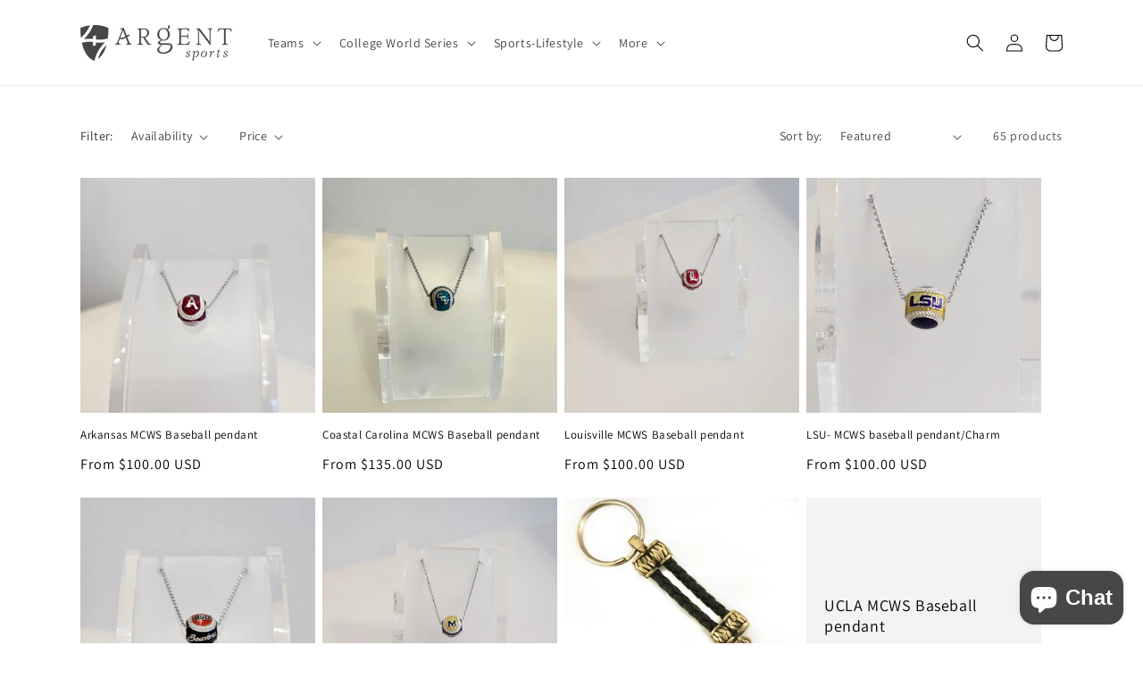

--- FILE ---
content_type: text/html; charset=utf-8
request_url: https://argentsports.com/collections/mcws-2022
body_size: 43900
content:
<!doctype html>
<html class="no-js" lang="en">
  <head>
    <meta charset="utf-8">
    <meta http-equiv="X-UA-Compatible" content="IE=edge">
    <meta name="viewport" content="width=device-width,initial-scale=1">
    <meta name="theme-color" content="">
    <link rel="canonical" href="https://argentsports.com/collections/mcws-2022">
    <link rel="preconnect" href="https://cdn.shopify.com" crossorigin><link rel="icon" type="image/png" href="//argentsports.com/cdn/shop/files/Ag_logo_1x1_c1590ae9-fc7e-47cc-8a5a-fae207fbe304_32x32.png?v=1656524918"><link rel="preconnect" href="https://fonts.shopifycdn.com" crossorigin><title>
      MCWS 2025
 &ndash; Argent Sports</title>

    

    

<meta property="og:site_name" content="Argent Sports">
<meta property="og:url" content="https://argentsports.com/collections/mcws-2022">
<meta property="og:title" content="MCWS 2025">
<meta property="og:type" content="product.group">
<meta property="og:description" content="Officially licensed NCAA baseball, football, softball, soccer, and volleyball  jewelry.
A small family custom jewelry shop from the Omaha area, we started a premium sports jewelry brand around the College World Series and have since expanded into football and other sports."><meta property="og:image" content="http://argentsports.com/cdn/shop/collections/MCWS22-fullcolor.png?v=1749332374">
  <meta property="og:image:secure_url" content="https://argentsports.com/cdn/shop/collections/MCWS22-fullcolor.png?v=1749332374">
  <meta property="og:image:width" content="1219">
  <meta property="og:image:height" content="1304"><meta name="twitter:card" content="summary_large_image">
<meta name="twitter:title" content="MCWS 2025">
<meta name="twitter:description" content="Officially licensed NCAA baseball, football, softball, soccer, and volleyball  jewelry.
A small family custom jewelry shop from the Omaha area, we started a premium sports jewelry brand around the College World Series and have since expanded into football and other sports.">


    <script src="//argentsports.com/cdn/shop/t/4/assets/global.js?v=138967679220690932761646764312" defer="defer"></script>
    <script>window.performance && window.performance.mark && window.performance.mark('shopify.content_for_header.start');</script><meta id="shopify-digital-wallet" name="shopify-digital-wallet" content="/8509522017/digital_wallets/dialog">
<meta name="shopify-checkout-api-token" content="380bb85695c5c3f9e4556b73741c1ac5">
<meta id="in-context-paypal-metadata" data-shop-id="8509522017" data-venmo-supported="false" data-environment="production" data-locale="en_US" data-paypal-v4="true" data-currency="USD">
<link rel="alternate" type="application/atom+xml" title="Feed" href="/collections/mcws-2022.atom" />
<link rel="next" href="/collections/mcws-2022?page=2">
<link rel="alternate" type="application/json+oembed" href="https://argentsports.com/collections/mcws-2022.oembed">
<script async="async" src="/checkouts/internal/preloads.js?locale=en-US"></script>
<link rel="preconnect" href="https://shop.app" crossorigin="anonymous">
<script async="async" src="https://shop.app/checkouts/internal/preloads.js?locale=en-US&shop_id=8509522017" crossorigin="anonymous"></script>
<script id="apple-pay-shop-capabilities" type="application/json">{"shopId":8509522017,"countryCode":"US","currencyCode":"USD","merchantCapabilities":["supports3DS"],"merchantId":"gid:\/\/shopify\/Shop\/8509522017","merchantName":"Argent Sports","requiredBillingContactFields":["postalAddress","email"],"requiredShippingContactFields":["postalAddress","email"],"shippingType":"shipping","supportedNetworks":["visa","masterCard","amex","discover","elo","jcb"],"total":{"type":"pending","label":"Argent Sports","amount":"1.00"},"shopifyPaymentsEnabled":true,"supportsSubscriptions":true}</script>
<script id="shopify-features" type="application/json">{"accessToken":"380bb85695c5c3f9e4556b73741c1ac5","betas":["rich-media-storefront-analytics"],"domain":"argentsports.com","predictiveSearch":true,"shopId":8509522017,"locale":"en"}</script>
<script>var Shopify = Shopify || {};
Shopify.shop = "argent-baseball.myshopify.com";
Shopify.locale = "en";
Shopify.currency = {"active":"USD","rate":"1.0"};
Shopify.country = "US";
Shopify.theme = {"name":"Dawn","id":121552371809,"schema_name":"Dawn","schema_version":"3.0.0","theme_store_id":887,"role":"main"};
Shopify.theme.handle = "null";
Shopify.theme.style = {"id":null,"handle":null};
Shopify.cdnHost = "argentsports.com/cdn";
Shopify.routes = Shopify.routes || {};
Shopify.routes.root = "/";</script>
<script type="module">!function(o){(o.Shopify=o.Shopify||{}).modules=!0}(window);</script>
<script>!function(o){function n(){var o=[];function n(){o.push(Array.prototype.slice.apply(arguments))}return n.q=o,n}var t=o.Shopify=o.Shopify||{};t.loadFeatures=n(),t.autoloadFeatures=n()}(window);</script>
<script>
  window.ShopifyPay = window.ShopifyPay || {};
  window.ShopifyPay.apiHost = "shop.app\/pay";
  window.ShopifyPay.redirectState = null;
</script>
<script id="shop-js-analytics" type="application/json">{"pageType":"collection"}</script>
<script defer="defer" async type="module" src="//argentsports.com/cdn/shopifycloud/shop-js/modules/v2/client.init-shop-cart-sync_CG-L-Qzi.en.esm.js"></script>
<script defer="defer" async type="module" src="//argentsports.com/cdn/shopifycloud/shop-js/modules/v2/chunk.common_B8yXDTDb.esm.js"></script>
<script type="module">
  await import("//argentsports.com/cdn/shopifycloud/shop-js/modules/v2/client.init-shop-cart-sync_CG-L-Qzi.en.esm.js");
await import("//argentsports.com/cdn/shopifycloud/shop-js/modules/v2/chunk.common_B8yXDTDb.esm.js");

  window.Shopify.SignInWithShop?.initShopCartSync?.({"fedCMEnabled":true,"windoidEnabled":true});

</script>
<script>
  window.Shopify = window.Shopify || {};
  if (!window.Shopify.featureAssets) window.Shopify.featureAssets = {};
  window.Shopify.featureAssets['shop-js'] = {"shop-cart-sync":["modules/v2/client.shop-cart-sync_C7TtgCZT.en.esm.js","modules/v2/chunk.common_B8yXDTDb.esm.js"],"shop-button":["modules/v2/client.shop-button_aOcg-RjH.en.esm.js","modules/v2/chunk.common_B8yXDTDb.esm.js"],"init-shop-email-lookup-coordinator":["modules/v2/client.init-shop-email-lookup-coordinator_D-37GF_a.en.esm.js","modules/v2/chunk.common_B8yXDTDb.esm.js"],"init-fed-cm":["modules/v2/client.init-fed-cm_DGh7x7ZX.en.esm.js","modules/v2/chunk.common_B8yXDTDb.esm.js"],"init-windoid":["modules/v2/client.init-windoid_C5PxDKWE.en.esm.js","modules/v2/chunk.common_B8yXDTDb.esm.js"],"shop-toast-manager":["modules/v2/client.shop-toast-manager_BmSBWum3.en.esm.js","modules/v2/chunk.common_B8yXDTDb.esm.js"],"shop-cash-offers":["modules/v2/client.shop-cash-offers_DkchToOx.en.esm.js","modules/v2/chunk.common_B8yXDTDb.esm.js","modules/v2/chunk.modal_dvVUSHam.esm.js"],"init-shop-cart-sync":["modules/v2/client.init-shop-cart-sync_CG-L-Qzi.en.esm.js","modules/v2/chunk.common_B8yXDTDb.esm.js"],"avatar":["modules/v2/client.avatar_BTnouDA3.en.esm.js"],"shop-login-button":["modules/v2/client.shop-login-button_DrVPCwAQ.en.esm.js","modules/v2/chunk.common_B8yXDTDb.esm.js","modules/v2/chunk.modal_dvVUSHam.esm.js"],"pay-button":["modules/v2/client.pay-button_Cw45D1uM.en.esm.js","modules/v2/chunk.common_B8yXDTDb.esm.js"],"init-customer-accounts":["modules/v2/client.init-customer-accounts_BNYsaOzg.en.esm.js","modules/v2/client.shop-login-button_DrVPCwAQ.en.esm.js","modules/v2/chunk.common_B8yXDTDb.esm.js","modules/v2/chunk.modal_dvVUSHam.esm.js"],"checkout-modal":["modules/v2/client.checkout-modal_NoX7b1qq.en.esm.js","modules/v2/chunk.common_B8yXDTDb.esm.js","modules/v2/chunk.modal_dvVUSHam.esm.js"],"init-customer-accounts-sign-up":["modules/v2/client.init-customer-accounts-sign-up_pIEGEpjr.en.esm.js","modules/v2/client.shop-login-button_DrVPCwAQ.en.esm.js","modules/v2/chunk.common_B8yXDTDb.esm.js","modules/v2/chunk.modal_dvVUSHam.esm.js"],"init-shop-for-new-customer-accounts":["modules/v2/client.init-shop-for-new-customer-accounts_BIu2e6le.en.esm.js","modules/v2/client.shop-login-button_DrVPCwAQ.en.esm.js","modules/v2/chunk.common_B8yXDTDb.esm.js","modules/v2/chunk.modal_dvVUSHam.esm.js"],"shop-follow-button":["modules/v2/client.shop-follow-button_B6YY9G4U.en.esm.js","modules/v2/chunk.common_B8yXDTDb.esm.js","modules/v2/chunk.modal_dvVUSHam.esm.js"],"lead-capture":["modules/v2/client.lead-capture_o2hOda6W.en.esm.js","modules/v2/chunk.common_B8yXDTDb.esm.js","modules/v2/chunk.modal_dvVUSHam.esm.js"],"shop-login":["modules/v2/client.shop-login_DA8-MZ-E.en.esm.js","modules/v2/chunk.common_B8yXDTDb.esm.js","modules/v2/chunk.modal_dvVUSHam.esm.js"],"payment-terms":["modules/v2/client.payment-terms_BFsudFhJ.en.esm.js","modules/v2/chunk.common_B8yXDTDb.esm.js","modules/v2/chunk.modal_dvVUSHam.esm.js"]};
</script>
<script id="__st">var __st={"a":8509522017,"offset":-21600,"reqid":"92ecf6ea-040e-4e05-9984-e1836ab91dc6-1767926690","pageurl":"argentsports.com\/collections\/mcws-2022","u":"450463cb706f","p":"collection","rtyp":"collection","rid":289114488929};</script>
<script>window.ShopifyPaypalV4VisibilityTracking = true;</script>
<script id="captcha-bootstrap">!function(){'use strict';const t='contact',e='account',n='new_comment',o=[[t,t],['blogs',n],['comments',n],[t,'customer']],c=[[e,'customer_login'],[e,'guest_login'],[e,'recover_customer_password'],[e,'create_customer']],r=t=>t.map((([t,e])=>`form[action*='/${t}']:not([data-nocaptcha='true']) input[name='form_type'][value='${e}']`)).join(','),a=t=>()=>t?[...document.querySelectorAll(t)].map((t=>t.form)):[];function s(){const t=[...o],e=r(t);return a(e)}const i='password',u='form_key',d=['recaptcha-v3-token','g-recaptcha-response','h-captcha-response',i],f=()=>{try{return window.sessionStorage}catch{return}},m='__shopify_v',_=t=>t.elements[u];function p(t,e,n=!1){try{const o=window.sessionStorage,c=JSON.parse(o.getItem(e)),{data:r}=function(t){const{data:e,action:n}=t;return t[m]||n?{data:e,action:n}:{data:t,action:n}}(c);for(const[e,n]of Object.entries(r))t.elements[e]&&(t.elements[e].value=n);n&&o.removeItem(e)}catch(o){console.error('form repopulation failed',{error:o})}}const l='form_type',E='cptcha';function T(t){t.dataset[E]=!0}const w=window,h=w.document,L='Shopify',v='ce_forms',y='captcha';let A=!1;((t,e)=>{const n=(g='f06e6c50-85a8-45c8-87d0-21a2b65856fe',I='https://cdn.shopify.com/shopifycloud/storefront-forms-hcaptcha/ce_storefront_forms_captcha_hcaptcha.v1.5.2.iife.js',D={infoText:'Protected by hCaptcha',privacyText:'Privacy',termsText:'Terms'},(t,e,n)=>{const o=w[L][v],c=o.bindForm;if(c)return c(t,g,e,D).then(n);var r;o.q.push([[t,g,e,D],n]),r=I,A||(h.body.append(Object.assign(h.createElement('script'),{id:'captcha-provider',async:!0,src:r})),A=!0)});var g,I,D;w[L]=w[L]||{},w[L][v]=w[L][v]||{},w[L][v].q=[],w[L][y]=w[L][y]||{},w[L][y].protect=function(t,e){n(t,void 0,e),T(t)},Object.freeze(w[L][y]),function(t,e,n,w,h,L){const[v,y,A,g]=function(t,e,n){const i=e?o:[],u=t?c:[],d=[...i,...u],f=r(d),m=r(i),_=r(d.filter((([t,e])=>n.includes(e))));return[a(f),a(m),a(_),s()]}(w,h,L),I=t=>{const e=t.target;return e instanceof HTMLFormElement?e:e&&e.form},D=t=>v().includes(t);t.addEventListener('submit',(t=>{const e=I(t);if(!e)return;const n=D(e)&&!e.dataset.hcaptchaBound&&!e.dataset.recaptchaBound,o=_(e),c=g().includes(e)&&(!o||!o.value);(n||c)&&t.preventDefault(),c&&!n&&(function(t){try{if(!f())return;!function(t){const e=f();if(!e)return;const n=_(t);if(!n)return;const o=n.value;o&&e.removeItem(o)}(t);const e=Array.from(Array(32),(()=>Math.random().toString(36)[2])).join('');!function(t,e){_(t)||t.append(Object.assign(document.createElement('input'),{type:'hidden',name:u})),t.elements[u].value=e}(t,e),function(t,e){const n=f();if(!n)return;const o=[...t.querySelectorAll(`input[type='${i}']`)].map((({name:t})=>t)),c=[...d,...o],r={};for(const[a,s]of new FormData(t).entries())c.includes(a)||(r[a]=s);n.setItem(e,JSON.stringify({[m]:1,action:t.action,data:r}))}(t,e)}catch(e){console.error('failed to persist form',e)}}(e),e.submit())}));const S=(t,e)=>{t&&!t.dataset[E]&&(n(t,e.some((e=>e===t))),T(t))};for(const o of['focusin','change'])t.addEventListener(o,(t=>{const e=I(t);D(e)&&S(e,y())}));const B=e.get('form_key'),M=e.get(l),P=B&&M;t.addEventListener('DOMContentLoaded',(()=>{const t=y();if(P)for(const e of t)e.elements[l].value===M&&p(e,B);[...new Set([...A(),...v().filter((t=>'true'===t.dataset.shopifyCaptcha))])].forEach((e=>S(e,t)))}))}(h,new URLSearchParams(w.location.search),n,t,e,['guest_login'])})(!0,!0)}();</script>
<script integrity="sha256-4kQ18oKyAcykRKYeNunJcIwy7WH5gtpwJnB7kiuLZ1E=" data-source-attribution="shopify.loadfeatures" defer="defer" src="//argentsports.com/cdn/shopifycloud/storefront/assets/storefront/load_feature-a0a9edcb.js" crossorigin="anonymous"></script>
<script crossorigin="anonymous" defer="defer" src="//argentsports.com/cdn/shopifycloud/storefront/assets/shopify_pay/storefront-65b4c6d7.js?v=20250812"></script>
<script data-source-attribution="shopify.dynamic_checkout.dynamic.init">var Shopify=Shopify||{};Shopify.PaymentButton=Shopify.PaymentButton||{isStorefrontPortableWallets:!0,init:function(){window.Shopify.PaymentButton.init=function(){};var t=document.createElement("script");t.src="https://argentsports.com/cdn/shopifycloud/portable-wallets/latest/portable-wallets.en.js",t.type="module",document.head.appendChild(t)}};
</script>
<script data-source-attribution="shopify.dynamic_checkout.buyer_consent">
  function portableWalletsHideBuyerConsent(e){var t=document.getElementById("shopify-buyer-consent"),n=document.getElementById("shopify-subscription-policy-button");t&&n&&(t.classList.add("hidden"),t.setAttribute("aria-hidden","true"),n.removeEventListener("click",e))}function portableWalletsShowBuyerConsent(e){var t=document.getElementById("shopify-buyer-consent"),n=document.getElementById("shopify-subscription-policy-button");t&&n&&(t.classList.remove("hidden"),t.removeAttribute("aria-hidden"),n.addEventListener("click",e))}window.Shopify?.PaymentButton&&(window.Shopify.PaymentButton.hideBuyerConsent=portableWalletsHideBuyerConsent,window.Shopify.PaymentButton.showBuyerConsent=portableWalletsShowBuyerConsent);
</script>
<script data-source-attribution="shopify.dynamic_checkout.cart.bootstrap">document.addEventListener("DOMContentLoaded",(function(){function t(){return document.querySelector("shopify-accelerated-checkout-cart, shopify-accelerated-checkout")}if(t())Shopify.PaymentButton.init();else{new MutationObserver((function(e,n){t()&&(Shopify.PaymentButton.init(),n.disconnect())})).observe(document.body,{childList:!0,subtree:!0})}}));
</script>
<link id="shopify-accelerated-checkout-styles" rel="stylesheet" media="screen" href="https://argentsports.com/cdn/shopifycloud/portable-wallets/latest/accelerated-checkout-backwards-compat.css" crossorigin="anonymous">
<style id="shopify-accelerated-checkout-cart">
        #shopify-buyer-consent {
  margin-top: 1em;
  display: inline-block;
  width: 100%;
}

#shopify-buyer-consent.hidden {
  display: none;
}

#shopify-subscription-policy-button {
  background: none;
  border: none;
  padding: 0;
  text-decoration: underline;
  font-size: inherit;
  cursor: pointer;
}

#shopify-subscription-policy-button::before {
  box-shadow: none;
}

      </style>
<script id="sections-script" data-sections="header,footer" defer="defer" src="//argentsports.com/cdn/shop/t/4/compiled_assets/scripts.js?1713"></script>
<script>window.performance && window.performance.mark && window.performance.mark('shopify.content_for_header.end');</script>


    <style data-shopify>
      @font-face {
  font-family: Assistant;
  font-weight: 400;
  font-style: normal;
  font-display: swap;
  src: url("//argentsports.com/cdn/fonts/assistant/assistant_n4.9120912a469cad1cc292572851508ca49d12e768.woff2") format("woff2"),
       url("//argentsports.com/cdn/fonts/assistant/assistant_n4.6e9875ce64e0fefcd3f4446b7ec9036b3ddd2985.woff") format("woff");
}

      @font-face {
  font-family: Assistant;
  font-weight: 700;
  font-style: normal;
  font-display: swap;
  src: url("//argentsports.com/cdn/fonts/assistant/assistant_n7.bf44452348ec8b8efa3aa3068825305886b1c83c.woff2") format("woff2"),
       url("//argentsports.com/cdn/fonts/assistant/assistant_n7.0c887fee83f6b3bda822f1150b912c72da0f7b64.woff") format("woff");
}

      
      
      @font-face {
  font-family: Assistant;
  font-weight: 400;
  font-style: normal;
  font-display: swap;
  src: url("//argentsports.com/cdn/fonts/assistant/assistant_n4.9120912a469cad1cc292572851508ca49d12e768.woff2") format("woff2"),
       url("//argentsports.com/cdn/fonts/assistant/assistant_n4.6e9875ce64e0fefcd3f4446b7ec9036b3ddd2985.woff") format("woff");
}


      :root {
        --font-body-family: Assistant, sans-serif;
        --font-body-style: normal;
        --font-body-weight: 400;

        --font-heading-family: Assistant, sans-serif;
        --font-heading-style: normal;
        --font-heading-weight: 400;

        --font-body-scale: 1.0;
        --font-heading-scale: 1.0;

        --color-base-text: 0, 0, 0;
        --color-shadow: 0, 0, 0;
        --color-base-background-1: 255, 255, 255;
        --color-base-background-2: 243, 243, 243;
        --color-base-solid-button-labels: 255, 255, 255;
        --color-base-outline-button-labels: 71, 71, 71;
        --color-base-accent-1: 71, 71, 71;
        --color-base-accent-2: 0, 92, 169;
        --payment-terms-background-color: #FFFFFF;

        --gradient-base-background-1: #FFFFFF;
        --gradient-base-background-2: #F3F3F3;
        --gradient-base-accent-1: #474747;
        --gradient-base-accent-2: #005ca9;

        --media-padding: px;
        --media-border-opacity: 0.05;
        --media-border-width: 1px;
        --media-radius: 0px;
        --media-shadow-opacity: 0.0;
        --media-shadow-horizontal-offset: 0px;
        --media-shadow-vertical-offset: 0px;
        --media-shadow-blur-radius: 0px;

        --page-width: 120rem;
        --page-width-margin: 0rem;

        --card-image-padding: 0.0rem;
        --card-corner-radius: 0.0rem;
        --card-text-alignment: left;
        --card-border-width: 0.0rem;
        --card-border-opacity: 0.0;
        --card-shadow-opacity: 0.1;
        --card-shadow-horizontal-offset: 0.0rem;
        --card-shadow-vertical-offset: 0.0rem;
        --card-shadow-blur-radius: 0.0rem;

        --badge-corner-radius: 4.0rem;

        --popup-border-width: 1px;
        --popup-border-opacity: 0.1;
        --popup-corner-radius: 0px;
        --popup-shadow-opacity: 0.0;
        --popup-shadow-horizontal-offset: 0px;
        --popup-shadow-vertical-offset: 0px;
        --popup-shadow-blur-radius: 0px;

        --drawer-border-width: 1px;
        --drawer-border-opacity: 0.1;
        --drawer-shadow-opacity: 0.0;
        --drawer-shadow-horizontal-offset: 0px;
        --drawer-shadow-vertical-offset: 0px;
        --drawer-shadow-blur-radius: 0px;

        --spacing-sections-desktop: 0px;
        --spacing-sections-mobile: 0px;

        --grid-desktop-vertical-spacing: 8px;
        --grid-desktop-horizontal-spacing: 8px;
        --grid-mobile-vertical-spacing: 4px;
        --grid-mobile-horizontal-spacing: 4px;

        --text-boxes-border-opacity: 0.0;
        --text-boxes-border-width: 0px;
        --text-boxes-radius: 0px;
        --text-boxes-shadow-opacity: 0.0;
        --text-boxes-shadow-horizontal-offset: 0px;
        --text-boxes-shadow-vertical-offset: 0px;
        --text-boxes-shadow-blur-radius: 0px;

        --buttons-radius: 2px;
        --buttons-radius-outset: 4px;
        --buttons-border-width: 2px;
        --buttons-border-opacity: 1.0;
        --buttons-shadow-opacity: 0.0;
        --buttons-shadow-horizontal-offset: 0px;
        --buttons-shadow-vertical-offset: 0px;
        --buttons-shadow-blur-radius: 0px;
        --buttons-border-offset: 0.3px;

        --inputs-radius: 0px;
        --inputs-border-width: 1px;
        --inputs-border-opacity: 0.55;
        --inputs-shadow-opacity: 0.0;
        --inputs-shadow-horizontal-offset: 0px;
        --inputs-margin-offset: 0px;
        --inputs-shadow-vertical-offset: 0px;
        --inputs-shadow-blur-radius: 0px;
        --inputs-radius-outset: 0px;

        --variant-pills-radius: 40px;
        --variant-pills-border-width: 1px;
        --variant-pills-border-opacity: 0.6;
        --variant-pills-shadow-opacity: 0.0;
        --variant-pills-shadow-horizontal-offset: 0px;
        --variant-pills-shadow-vertical-offset: 0px;
        --variant-pills-shadow-blur-radius: 0px;
      }

      *,
      *::before,
      *::after {
        box-sizing: inherit;
      }

      html {
        box-sizing: border-box;
        font-size: calc(var(--font-body-scale) * 62.5%);
        height: 100%;
      }

      body {
        display: grid;
        grid-template-rows: auto auto 1fr auto;
        grid-template-columns: 100%;
        min-height: 100%;
        margin: 0;
        font-size: 1.5rem;
        letter-spacing: 0.06rem;
        line-height: calc(1 + 0.8 / var(--font-body-scale));
        font-family: var(--font-body-family);
        font-style: var(--font-body-style);
        font-weight: var(--font-body-weight);
      }

      @media screen and (min-width: 750px) {
        body {
          font-size: 1.6rem;
        }
      }
    </style>

    <link href="//argentsports.com/cdn/shop/t/4/assets/base.css?v=39440664952427654091646764329" rel="stylesheet" type="text/css" media="all" />
<link rel="preload" as="font" href="//argentsports.com/cdn/fonts/assistant/assistant_n4.9120912a469cad1cc292572851508ca49d12e768.woff2" type="font/woff2" crossorigin><link rel="preload" as="font" href="//argentsports.com/cdn/fonts/assistant/assistant_n4.9120912a469cad1cc292572851508ca49d12e768.woff2" type="font/woff2" crossorigin><link rel="stylesheet" href="//argentsports.com/cdn/shop/t/4/assets/component-predictive-search.css?v=165644661289088488651646764307" media="print" onload="this.media='all'"><script>document.documentElement.className = document.documentElement.className.replace('no-js', 'js');
    if (Shopify.designMode) {
      document.documentElement.classList.add('shopify-design-mode');
    }
    </script>
  <!-- BEGIN app block: shopify://apps/avis-product-options/blocks/avisplus-product-options/e076618e-4c9c-447f-ad6d-4f1577799c29 -->




<script>
    window.OpusNoShadowRoot=true;
    window.apo_js_loaded={options:!1,style_collection:!1,style_product:!1,minicart:!1};
    window.ap_front_settings = {
      root_api:"https://apo-api.avisplus.io/",
      check_on: {add_to_cart: false, check_out: false},
      page_type: "collection",
      shop_id: "8509522017",
      money_format: "${{amount}}",
      money_with_currency_format: "${{amount}} USD",
      icon_tooltip: "https://cdn.shopify.com/extensions/019b9fbc-19aa-7d82-99a3-f635cf525499/avis-options-v1.7.133.24/assets/tooltip.svg",
      currency_code: '',
      url_jquery: "https://cdn.shopify.com/extensions/019b9fbc-19aa-7d82-99a3-f635cf525499/avis-options-v1.7.133.24/assets/jquery-3.6.0.min.js",
      theme_name: "",
      customer: null ,
      customer_order_count: ``,
      curCountryCode: `US`,
      url_css_date: "https://cdn.shopify.com/extensions/019b9fbc-19aa-7d82-99a3-f635cf525499/avis-options-v1.7.133.24/assets/apo-date.min.css",
      url_css_main_v1: "https://cdn.shopify.com/extensions/019b9fbc-19aa-7d82-99a3-f635cf525499/avis-options-v1.7.133.24/assets/apo-product-options_v1.min.css",
      url_css_main_v2: "https://cdn.shopify.com/extensions/019b9fbc-19aa-7d82-99a3-f635cf525499/avis-options-v1.7.133.24/assets/apo-product-options_v2.min.css",
      joinAddCharge: "|",
      cart_collections: [],
      inventories: {},
      product_info: {
        product: null,
        product_id: ``,
        collections: []
      },
    };
  window.avisConfigs = window.ap_front_settings;window.ap_front_settings.config = {};
    window.ap_front_settings.config.app_v = 'v1';
    window.apoThemeConfigs = null;
    window.ap_front_settings.config["optionset"]=[];
    window.apoOptionLocales = {options:null, config: null, version: "2025-01", avisOptions:{}, avisSettings:{}, locale:"en"};
    window.apoOptionLocales.convertLocales = function (locale) {
        var localeUpper = locale.toUpperCase();
        return ["PT-BR","PT-PT", "ZH-CN","ZH-TW"].includes(localeUpper) ? localeUpper.replace("-", "_") : localeUpper.match(/^[a-zA-Z]{2}-[a-zA-Z]{2}$/) ? localeUpper.substring(0, 2) : localeUpper;
    };var styleOptions = [];
    var avisListLocales = {};
    var listKeyMeta = [];
    var AvisOptionsData = AvisOptionsData || {};// Option setsAvisOptionsData.listKeyButtonAddCart=["xo-cart-add > button.xo-btn","div.paymentButtonsWrapper button.product--add-to-cart-button",'button[type="submit"].smi-button-add-cart',"#product-form .cm_add-to-package.product-form__cart-submit[type='submit']","gp-button button.gp-button-atc","#product-add-to-cart.btn",".product-submit.action-button.submit",".product-form__add-button.button.button--primary[data-hero-id]:not(button[data-hero-hidden])","button.product-form__submit:not(.gPreorderHidden)",".form-ops-upsells-with-avis button[id^='opus-submit-upsells-avis-']",".product-submit input.spice-submit-button",'form div[class="mb-2 md:mb-3"] button[type="submit"]:not(.spr-button):not(.apo-exclude)','button[id*="rfq-btn"]','button[id*="AddToCart"]','button[id*="add-to-cart"]','button[id*="addToCart"]',"button.product-form__cart-submit[data-add-to-cart]",'a[id*="AddToCart"]','a[id*="addToCart"]',".product__add-to-cart-button",".product-form--atc-button",".product-form__cart-submit",".product-buy-buttons--cta",".btn--add-to-cart",".button-cart","button.add-to-cart-btn",".add-to-cart-button","button--addToCart","button[type=submit].single_add_to_cart_button","[data-product-add]",'button[data-pf-type*="ProductATC"]',"[name=add]:not([type=normal])","[type=submit]:not(.spr-button):not(.apo-exclude):not(.hidden-cart-btn)",".lh-buy-now",".qview-btn-addtocart",".ajax-submit.action_button.add_to_cart",".action_button.add_to_cart",".atc-btn-container .add_to_cart",".add_to_cart",".button.ajax-submit.action_button",".action_button.add_to_cart",".action_button.add_to_cart",".btn-addtocart",".product-form__submit",".product-form__add-button:not(.hidden-cart-btn)",".product-form--add-to-cart",".btn--subtle-hover","#product-add-to-cart","#AddToCart",".button--large",".AddtoCart","button[type='button'][data-action='add-to-cart']","product-form.product-form button.product-form__submit",".quantity-submit-row__submit button","button.add-to-cart:not(.rfq-btn)"];
  AvisOptionsData.listKeyButtonAddCart_2=["form[id*='product-form-sticky-template'] button[id*='x-atc-button-sticky-template']", "button#product-sticky-add-to-cart", ".dbtfy-sticky-addtocart .dbtfy-sticky-addtocart__button", ".product-sticky-form__variant > button", "#product-form-sticky-atc-bar button.product-form__submit", "sticky-atc-bar button.f-product-form__submit", ".add_to_cart_holder #AddToCartSticky.single-add-to-cart-button",".sticky-atc__buttons button.add-to-cart", ".product-sticky-form__variant>button", "xo-cart-add > button.xo-btn",".sticky-atc__button button", "button#button-cart-sticky", "sticky-atc button.main-product-atc" ,"gp-button button.gp-button-atc[aria-label='Add to cart']","sticky-atc button.m-add-to-cart", "div.paymentButtonsWrapper button.product--add-to-cart-button","input.btn-sticky-add-to-cart[data-sticky-btn-addtocart][type='submit']","#bundle-sticky_submit","product-sticky-bar buy-buttons button.button","input[data-btn-addtocart][type='submit'][name='add']", ".sticky-cart__form .product-form__submit[name='add']"];
  AvisOptionsData.listKeyMeta = listKeyMeta;  
      var AvisOptionsConfig = {
        key_cart_order:"_apo_order",
        key_cart_option: "_apo_option",
        featured_product: [],
        mini_carts: [],
        list_language: [["Color", "Cor"],["Size", "Tamanho","Tamaño"],["Inlay", "インレー","박아 넣다"],["Metal", "金属","금속"],["Size (US)", "サイズ (米国)","사이즈(미국)"],
        ],
        list_language_values: [
            ["Black Diamonds", "ブラックダイヤモンド","블랙 다이아몬드"],
            ["Customisation (Chat with us)", "カスタマイズ（チャットでご相談ください）","맞춤화(채팅)"],
            ["White Diamonds","ホワイトダイヤモンド","화이트 다이아몬드"],
            ["Yellow Diamond & White Diamonds","イエロー ダイヤモンド & ホワイト ダイヤモンド","옐로우 다이아몬드 & 화이트 다이아몬드"],
            ["Black Diamond & White Diamond","ブラックダイヤモンド＆ホワイトダイヤモンド","블랙 다이아몬드 & 화이트 다이아몬드"],
            ["Blue Diamonds","ブルーダイヤモンド","블루 다이아몬드"]
        ],
        productVariantPriceCssHide: "",
        priceMod: null
      };

      AvisOptionsConfig["is_merge_ac_cart"] = window.ap_front_settings.config?.config_app?.cart_page?.display_addon_cart === "merge" || window.ap_front_settings.shop_id === "89229132117";
      AvisOptionsConfig["show_edit_options"] = window.ap_front_settings.config?.config_app?.cart_page?.edit_options ?? false;
      AvisOptionsConfig["text_edit_options"] = window.ap_front_settings.config?.config_app?.text_edit_options_cart ?? "Edit options";
      
      if (AvisOptionsConfig["is_merge_ac_cart"])
      {
        let styleCss = document.createElement("style");
        styleCss.innerHTML = `.apo-cart-item, .apo-cart-item-mini{display: none !important;}`;
        document.head.insertBefore(styleCss, document.head.firstChild);
      }
      
      var AvisStyleOptions = {
        page: "collection",
        shop: {
            name: "Argent Sports",
            url: "https://argentsports.com",
            domain: "argentsports.com"
        },
        cur_locale: 'en',
        locale:'en',
        moneyFormat: "${{amount}}",
        product: null,
        curVariant: null,
        has_only_default_variant: false,
        options_with_values: null,
        show_option_name: true,
        sort_option: false,
        product_ids_option: [],
        plan: window.ap_front_settings.config['config_app'] ? window.ap_front_settings.config['config_app'].appPlan : null,
      }; AvisStyleOptions.currency = "USD"; 
      if (!AvisStyleOptions.product_ids_option) AvisStyleOptions.product_ids_option = [];
      AvisStyleOptions.style_options = styleOptions;
      AvisStyleOptions.rootExtension = {
      };
      AvisStyleOptions.themeQuickview = ["Kalles", "Unsen", "Sense", "Refresh"];
      AvisStyleOptions.themeSetintervalCollection = ["Kalles", "Unsen", "Sense", "Refresh", "mega-digital"];
      AvisStyleOptions.selectors = {
        priceCollectionSelector: '.price, .product-price, .productitem--price, .product-item-price, p.color--primary-meta.m0.font-size--sm.line-height--4.wd--font-size--m.wd--line-height--4, p.color--primary-accent.m0.font-size--sm.line-height--4.wd--font-size--m.wd--line-height--4, .money-styling, .card__price, .product-card__price, .product__prices, .grid-product__price-wrap, .product-item--price, .grid-link__meta, .prod-price, .product-grid--price, .product-item__price, .product-list-item-price, .grid-product__price, .product_image_caption span, .price_wrapper',
        productThumbnailsImageSelector: ['.swiper-thumbnails-main-container .swiper-slide','.product-gallery__thumbnail_item','.product-thumbs .product-single__thumbnails-item','.swiper-wrapper .swiper-slide','.gallery-thumbs [class*="gallery-thumbs__image-"]','.product-gallery__thumbnails .product-gallery__thumbnail','.thumbnails__thumbs .thumb--media-image','.product-area__thumbs__thumb','.thumb-slider-slides .product-single__thumbnails-item','.product-image-container .product_image','.product__thumbnail-list-inner .product__thumbnail-item','ul#ProductThumbs-product-template li','[data-product-thumbs] .media__thumb','.product-single__thumbnail-item','.product-single__thumbnails .product-single__thumbnail','.product-gallery--navigation .product-gallery--media-thumbnail','.thumbnails .product-thumbnail-wrap','.product-media--thumbs .product-media--thumb-container','.product-single__photo__nav__dots .slick-dots li','.gallery-navigation--scroller .product-gallery--media-thumbnail','.product__thumbnail-list .product__thumbnail-item','.thumbnails .thumbnail','.product__slides-navigation-container .product__slides-navigation','.productImgSlider-nav .product-single__media-thumb','slideshow-thumbnails [class*="slideshow-thumbnails-item"]','.product__thumbs--scroller .product__thumb-item','.product__thumbnails .md--up--flex--auto','.product-detail__thumbnails .product-detail__thumbnail','.media__thumb__wrapper .media__thumb','.thumbnails .image','.thumbs-holder .thumb','.product_thumbnail-list .product_thumbnail','.product-gallery__thumbnail-list .product-gallery__thumbnail','.product__thumbs .product__thumb-item','.product-media-nav .product-media-nav-item','.product-thumbnails .product-thumbnails__item','.product-page--grid .product-media--wrapper','.product-gallery__thumb-slides .product-single__thumbnails-item','.product-gallery__media-list .product-gallery__media-list-item','.product-gallery-navigation__thumbnails .product-gallery__navigation-thumbnail','.thumbnail-list .thumbnail-list__item','#product-images .product-image','#product-thumbnails .product-thumbnail','.main-product__media-thumbs-list .main-product__media-thumbs-item','.main-product__media-list .main-product__media-item','.product-thumbnail-list-item','.product-thumbnail-slider [data-name="slide"]', '.product-gallery--media-thumbnail', '.product-single__thumbnails .swiper-slide', '.product-medias__thumbnail', '.thumbnail-list__item', '.product-single__thumbnails .product-single__thumbnails-item', '.thumbs .thumb', '.product-gallery .thumbnails .thumbnail', '.product-thumbnails .product-thumbnail', '.product__thumbnails .product-flickity__slides .nine-twelfths.md--up--one-whole', '#thumblist .thumb_item', '#ProductThumbs-product-template li', '#product-image-thumbnails li', '.product-gallery--navigation .product-gallery--thumbnail-trigger', '#product-thumbnails li', '.productimages .thumbs ul li', '#product-photos .thumbnails a', '.product-single__thumbnails .product-single__thumbnail-item', '.product-single__thumbnails .thumbnail-wrapper.grid__item', '.product-photo-thumbs .grid-item', '#product-thumbnails-product-template .thumbnails .thumbnail-gallery-item', '.product__slideshow--nav img', '.product__thumbs--beside .product__thumb-item', '.product-thumbnails .product-slideshow-pagination-item', '.productThumbs li', '.product_slider .flex-control-thumbs li', '#product-photos .thumb_product', '.product-images .product-thumbnails img', '.Product__SlideshowNavScroller .Product__SlideshowNavImage', '#image-block .flex-control-thumbs li', '.product-detail .gallery .thumbnails a', '.product__thumbnails .product__thumbnail', '.product_gallery_nav .gallery-cell', '.product-single__photo .slick-dots li', 'ul#ProductThumbs li.grid__item', 'html.product .secondary-images .secondary-image', '#product-area .pager .wrap.thumb', '.product-single__thumbnails .product-single__media-wrapper', '.product--stacked .product__media-list .product__media-item', '.product--columns .product__media-list .product__media-item'],
        singleOptionSelector: 'variant-radios-page fieldset, .product-page-info__variants select, .product-block[data-dynamic-variants-enabled], .product-content-wrapper .product_variant_options,.option-selectors,.wetheme-dropdown__select,.single-option-selector, select[data-single-option-selector], .pretty-select select:not(.replaced), .select-wrapper select, .selector-wrapper:not(.has-pretty-select) select, .product-form__select .form__input--select',
        selectOptionDetail: `.swatch_options ,dm-variant-selects, variant-radios-page, div[data-product-options][data-block-id="options"], .dbtfy-variant-picker, .hdt-product-info__item hdt-variant-picker, gp-product-variants, product-options, variant-radios-detail, .beae-variant-wrapper, block-variant-picker, .maxus-productdetail__options, .product-form product-variants:not(.product-sticky-form__variants), .options-selection__select-wrapper,.ProductForm__Variants,product-options-root,product-variant-selector,.product-form__controls-group--options,.option-selectors,.product__swatches,.pf-option-swatches,.option-values,.option-header,.product-variant-picker-block,.product-details__option-wrapper,.tt-swatches-container,.form-options,product-variants:not(.product-sticky-form__variants),.selectorVariants,.variants:not(.product-form):not([action="/cart/add"]),.product__variants__wrap,.g-variant-selector,.swatches,.pf-variant-radio,.radio-wrapper,.gf_variants-wrapper,.product-form--variants,variant-radios,.vario-variant-wrapper,#nt_variations,variant-selects,.pf-variant-select,.pf-variant-label,.product-single__swatches,.product-form__controls-group-options,.product-form-option,.swatches-type-products,.form-field.form-options,.swatch,form:not(.sticky-atc-form) div:not(.no-js) select[name="id"]:not(.original-selector),.tt-product-head__options,.variant-wrapper,.swatches-wrapper,.swatches__container,.product-form__controls-group:nth-child(1):not(.product-form__controls-group--submit),.product-swatches,#product-options .product-swatches, form#AddToCartForm > .swatch, .product-form--alt .form-field.form-options, .materialize-select, .product-form__select, .product-single__meta .radio-wrapper.product-form__item, .product__form-wrapper .product-form__item:not(.product-form__quantity-selector),.product-form .product-form__item:not(.product-form__quantity-selector,.product-form__item--quantity,.product-form__item--submit,.product-form__quantity), .variations .product-attribute, .product-details-wrapper .inline-field-wrapper, .product-single__form .variant-wrapper, .product__info .product__form .product__variants .form__control, .variant-group .variant-group-multiple, .card__section form[action*="/cart/add"] .product-form__variants,.yv-main-product-detail .product-option-selector, .f-product-single__block--variant_picker, .js-enabled.product__option[data-product-option], product-selector.main-product__selector, .product__form-container .product__variants-select, .product-single__box__block--variant_picker, .product-form-grid.product-form-grid-select .select-header, .product-form-grid.product-form-grid-select .select-wrapper, .product-form__variants .product-form__option, .product__details .product__controls-group .product__option, .product-info__variant-picker, .product__variant-picker.product-options, .variant-group, .t4s-swatch.t4s-color-mode__color, .t4s-swatch, .t4s-form__product .t4s-swatch.t4s-selector-mode__block-round2, .product__form .product-options .select-wrapper, .product__form .product-options .selected-text, form.td-product-form__form fieldset.td-product-form__option, .product-detail__options.row, .product-info [data-block-type="variant-picker"], #product-content .product-options.list-unstyled, variant-picker, .product__block__variants, .product-attributes.swatch, variant-radios.product-option, .product__variants, div[data-pf-type="ProductVariantSwatches"], .product__selectors, .g--option-theme.w-full, div[data-product-option][data-product-option-color], .selector-wrapper .single-option-selector, .product-page-info__options, sht-variant-radios, .ecom-element.ecom-product-single.ecom-product-single__variant-picker .ecom-product-single__variant-picker-container, variant-selection, div[data-node-type="add-to-cart-option-list"], loess-variant-picker, .product-content-wrapper .product_variant_options,div.productView-variants variant-selects, product-block-variant-selector, .f8pr-variant-selection, div[id*=__variant_picker],[class*='--variant_picker'] .product__variants-swatches`,
        btnValidationAddtocart: '#shopify_add_to_cart,.product-form .btn-cart,.js-product-button-add-to-cart,.shopify-product-form .btn-addtocart,#product-add-to-cart,.shopify-product-form .add_to_cart,.product-details__add-to-cart-button,.shopify-product-form .product-submit,.product-form__cart-buttons,.shopify-product-form input[type="submit"],.js-product-form button[type="submit"],form.product-purchase-form button[type="submit"],#addToCart,#AddToCart,[data-btn-type="add-to-cart"],.default-cart-button__button,.shopify-product-form button[data-add-to-cart],form[data-product-form] .add-to-cart-btn,.product__submit__add,.product-form .add-to-cart-button,.product-form__cart-submit,.shopify-product-form button[data-product-add],#AddToCart--product-template,.product-buy-buttons--cta,.product-form__add-btn,form[data-type="add-to-cart-form"] .product__add-to-cart,.productForm .productForm-submit,.ProductForm__AddToCart,.shopify-product-form .btn--add-to-cart,.ajax-product-form button[data-add-to-cart],.shopify-product-form .product__submit__add,form[data-product-form] .add-to-cart,.product-form .product__submit__add,.shopify-product-form button[type="submit"][data-add-button],.product-form .product-form__add-button,.product-form__submit,.product-single__form .add-to-cart,form#AddToCartForm button#AddToCart,form.shopify-product-form button.add-to-cart,form[action*="/cart/add"] [name="add"],form[action*="/cart/add"] button#AddToCartDesk, form[data-product-form] button[data-product-add], .product-form--atc-button[data-product-atc], .globo-validationForm, button.single_add_to_cart_button, input#AddToCart-product-template, button[data-action="add-to-cart"], .product-details-wrapper .add-to-cart input, form.product-menu-form .product-menu-button[data-product-menu-button-atc], .product-add input#AddToCart, #product-content #add-to-cart #addToCart, .product-form-submit-wrap .add-to-cart-button, .productForm-block .productForm-submit, .btn-wrapper-c .add, .product-submit input.add-to-cart, .form-element-quantity-submit .form-element-submit-button, .quantity-submit-row__submit input, form#AddToCartForm .product-add input#addToCart, .product__form .product__add-to-cart, #product-description form .product-add .add, .product-add input.button.product-add-available, .globo__validation-default, #product-area .product-details-wrapper .options .selector-wrapper .submit,.Sd_addProduct.add_to_cart,form.product_form .product-add input.AddtoCart, form.js-product-form-quickshop .product-form__buttons input.ajax-submit, form.product-form .product-add-to-cart button.product-button.tw-btn, button[data-pf-type="ProductATC"], form.shopify-product-form buy-buttons.buy-buttons button.button',
        parentSelectorSwatchCollection: '.parentSelectorSwatchCollection',
        imageSelectorCollection: 'img',
        productForm: 'div.product_form form.shopify-product-form,.product-form--container,.add-to-cart-form,form.productForm,.nt_cart_form,form.product-form-wrapper,form.product-purchase-form,form.product__form,form.js-product-form,form.ProductForm,form[data-product-form],form.product-buy-buttons--form,form.product__form-container,form.product__form-buttons,product-form.product-form form,form.buy-buttons__form,.main-product__form-form,#product-form-installment,#AddToCartForm,.shopify-product-form,.product_form_classes,form[data-type="add-to-cart-form"],.ajax-product-form,form.product-form,form.product_form,form.gPreorderForm,.product-single__form,.shopify-product-form,#shopify-section-product-template form[action*="/cart/add"],.ga-products-table li.ga-product,.pf-product-form,form.f8pr.cart-initialized',
        productCollectionItem: '#CollectionProductGrid product-item .product-collection__content, #CollectionProductGrid .product-item, .grid--shop-the-look .product-item, collection-tabs .product-item, .product-grid-container .col .product-grid-item, .collection ul.productListing.productGrid li.product, product-card .product-card__info , .popular-products__wrapper-two__cards .product-card .card-information__wrapper, .collection_products_listing product-card .card__info, product-card .product-card__info, reveal-items .product-list product-card.product-card, .collection .collection-list li div.group,.featured-collection .splide__list .splide__slide div.group, .card > .card__content .card__information,.collection-product-card .card-wrapper,.sf__pcard,.product-item__content,.products .product-col,.pr_list_item,.pr_grid_item,product-item,.product-wrap,.tt-layout-product-item .tt-product,.products-grid .grid-item,.product-grid .indiv-product,.collection-page__product-list .product-item,.product-list [data-product-item],.product-list .product-block,.collection-products .collection-product,.collection__grid-loop .product-index,.product-thumbnail[data-product-thumbnail],.filters-results .product-list .card,.product-loop .product-index,#main-collection-product-grid .product-index,.collection-container .product,.featured-collection .product,.collection__grid-item,.collection-product,[data-product-grid-item],.product-grid-item.product-grid-item--featured,.collection__products .product-grid-item,.featured-collection__wrapper .grid__item,.collection-alternating-product,.product-list-item,.product-grid .grid__item,collection-product-grid [class*="column"],.collection-filters .product-grid-item,.product-grid .product-item,.featured-collection__content .featured-collection__item,.collection-grid .grid-item.grid-product,#CollectionProductGrid .collection-list li,.collection__products .product-item,.collection__products .product-item,#main-collection-product-grid .product-loop__item,.product-loop .product-loop__item,.products #ajaxSection c:not(.card-price),#main-collection-products .product,.grid.gap-theme > li,.mainCollectionProductGrid .grid .block-product,.collection-grid-main .items-start > .block,.collection-list-products .grid__item .grid-product__wrapper,.s-collection__products .c-product-item,.products-grid .product,[data-section-type="collection"] .group.block,.blocklayout .block.product,.sf__pcard,.product-grid .product-block,.product-list .product-block .product-block__inner,.grid__item .grid-view-item,.collection.grid .product-item .product-item__wrapper,.collection--body--grid .product--root,.o-layout__item .product-card,.productgrid--items .productgrid--item .productitem,.box__collection,.collection-page__product,.collection-grid__row .product-block .product-block__inner,.ProductList .Grid__Cell .ProductItem .ProductItem__Wrapper,.items .item .item__inner,.grid-flex .product-block,.product-loop .product,.collection__products .product-tile,.product-list .product-item,.grid__item .grid-product__content,.product-grid .grid-item .grid-item__content,.collection .product-item,.product-grid .grid__item .indiv-product,.collection__grid .product-card .product-card-info,.collection-list .block,.collection__products .product-item,.product--root[data-product-view=grid],.grid__wrapper .product-loop__item,.collection__list-item,.grid__item.grid__item--collection-template,.product-recommendations__inner .grid__item, #CollectionSection .grid-uniform .grid-item, #shopify-section-collection-template .product-item, #shopify-section-collection-template .grid__item, .collections__products .featured-collections__item,#product-grid .grid__item, .template-collection .grid--uniform .grid__item,.collection-grid-section:not(.shopify-section),.spf-product-card,.product-grid-item,ul#main-collection-product-grid li.grid__item .card-wrapper,.yv-products-list .yv-product-card,.product-facet__product .product-list__inner .product-item .product-item__info, .l4cl li.w33, .Grid .Grid__Item .ProductCard .ProductCard__Inner, #product-grid .product-card, .grid--view-items .grid__item .grid-view-item, .card-list__column .card--reveal, .collection__products .product-item .product-item__inner, #js-product-ajax .js-col .product-card, .sf__product-listing .sf__col-item .sf__pcard, #ProductGridContainer ul#product-grid>li, #collection-products .product .product-border, .CollectionGrid .grid--view-items .product-item-block .product-card, collection-grid.collection-grid-main .grid product-card.block, grid#ajaxSection>c, .collection__products .product-grid-item .product-grid-item__inner, .product-grid-border-fix .site-box .site-box-content, .content-wrapper--collection .container>.thumbnail.column, ul.grid .type-product-grid-item, #ProductGridContainer ul#product-grid li.grid-item .card-product, .content-wrapper .container>.thumbnail.column,#facets-results .relative [data-parallax-element] [data-media-item] .group, .collection-page__loop .collection-page__product .product-loop-element, .collection .products > .product, .productListing .product .card-information, .collection__main .product-card .product-card__info, .tt-product-listing .tt-col-item, .grid-uniform .grid__item.grid-product, .product-grid .grid__item .indiv-product, .ecom-collection__product-wrapper .ecom-collection__product-container.ecom-collection__product-container_collection .ecom-collection__product-item, .t4s-product.t4s-col-item.is-t4s-pr-created, .tr-collection .tr-collection-grid .tr-collection__grid-item,.shop__grid-item, .collection-listing product-block, .pr_grid_item.product, article.product-item, .globo-sw-collection-item, .product-grid-container .bls__grid__item, #collectionProductGrid .grid__item .product-card, #mainCollectionProductContainer .product-card, .featured-collections-carousel .product-card .product-card__info , product-list product-card, #product-grid .collection-grid-card, .product-list .product-card, ul.collection_products_listing li product-card, .m-collection--wrapper .m-collection-products .m-product-item, li.collection-grid-card .product-card, .popular-products .popular-products__item .product-card', 
        productCollectionHref: '#CollectionProductGrid product-item .product-collection__content a[href*="products"], a.product-item__invisible-link, .product-grid-item__thumbnail > a[href*="products"], .card-information .card__title > a, .collection .prd_name > a, .product-card a[href*="/products/"], product-card a[href*="/products/"], .collection-list li a[href*="/products/"], .splide__list .splide__slide a[href*="/products/"], .product-block .image a.image-inner[href*="/products/"],a.product-block__link[href*="/products/"],a.indiv-product__link[href*="/products/"],a.thumbnail__link[href*="/products/"],a.product-item__link[href*="/products/"],a.product-card__link[href*="/products/"],a.product-card-link[href*="/products/"],a.product-block__image__link[href*="/products/"],a.stretched-link[href*="/products/"],a.grid-product__link[href*="/products/"],a.product-grid-item--link[href*="/products/"],#CollectionLoop a.product-link[href*="/products/"],a.product__link[href*="/products/"],a.full-unstyled-link:not(.card__inner a.full-unstyled-link)[href*="/products/"],a.grid-item__link[href*="/products/"],a.grid-product__link[href*="/products/"],a.boost-pfs-filter-product-item-image-link[href*="/products/"],a.yv-product-title[href*="/products/"],a.product-item-meta__title[href*="/products/"],a.ProductItem__ImageWrapper[href*="/products/"],.product-grid--title a[href*="/products/"], .link-btn a.overlay-tertiary[href*="/products/"], .ProductCard__ImageWrapper a.Ratio[href*="/products/"], .product-block__title-price a.title[href*="/products/"], .collection--body--grid .product--root > a[href*="/products/"], .h4.spf-product-card__title a[href*="/products/"], a[data-grid-link][href*="/products/"], a.grid-view-item__link[href*="/products/"], a.product-thumbnail__title[href*="/products/"], .card-list__column .card--reveal a.card__wrapper[href*="/products/"], h3.product--item-title a[href*="/products/"], #main-collection-product-grid .product-index .product-info a[href*="/products/"], .fs-product-card-title a[href*="/products/"], .product-card__info a.product-card__name[href*="/products/"], .sf__pcard a.sf__pcard-name[href*="/products/"], #ProductGridContainer ul#product-grid a.prod-th[href*="/products/"], .collection-products a.collection-product[data-action="show-product"][href*="/products/"], h3.card__title a.card__link[href*="/products/"], h3.product-item__title a[href*="/products/"], .product-loop__info-wrapper .product-loop__title a[href*="/products/"], #main-collection-product-grid .product-loop__item>a[href*="/products/"], .product-details .product-title h4 a[href*="/products/"], .product-card-info a.product-card-title[href*="/products/"], .product-card__container a.product-card__heading[href*="/products/"], #main-collection-products figure.product_thumbnail a[href*="/products/"], .product-item--info a.item__link-title.product-card__link-title[href*="/products/"], figure.product-card-figure a.product-card-overlay[href*="/products/"], .block.product a.img-link[href*="/products/"], .product-item a.product-item__image-wrapper[href*="/products/"], product-card.block a.block[href*="/products/"], .product-details .title-wrap h3.title a[href*="/products/"], .product .cards .card-image a[href*="/products/"], .product-grid-item__inner a.product-grid-item__title[href*="/products/"], .product-tile > a.block[href*="/products/"], .product-grid-border-fix .site-box .site-box-content a.product-item[href*="/products/"], .product-item__media a.product-item__image-link[href*="/products/"], .product-list-item a.product-list-item-overlay-link[href*="/products/"], .content-wrapper--collection .container>.thumbnail.column>a[href*="/products/"], .product-list-item-thumbnail>a[href*="/products/"], h2.productitem--title a[href*="/products/"], .product-block__title a.product-block__title-link[href*="/products/"], .product-item__text a.product-item__title[href*="/products/"], #main-collection-product-grid a.js-product-details-link[href*="/products/"], .type-product-grid-item a.increase-target[href*="/products/"], .card-info h3.card-heading a[href*="/products/"], .type-product-grid-item a.block[href*="/products/"], #facets-results [data-parallax-element] [data-media-item] a[href*="/products/"], .collection-page__loop .collection-page__product .product-loop-element .product-loop_title a.p-link--no-accent[href*="/products/"], .collection .products .product a.inner[href*="/products/"], h3.product-card-title a[href*="/products/"], .product-grid-item a.increase-target[href*="/products/"], .collection-list a.list-container[href*="/products/"], .product-card__title a[href*="/products/"], .filters-adjacent.collection-listing .product-info a.product-link[href*="/products/"], .card-information a.card-title[href*="/products/"], .product-card .product-card__info a.product-title[href*="/products/"], h2.tt-title > a[href*="/products/"], .grid__item.grid-product a.grid-product__image-link[href*="/products/"], .product-grid .grid__item .indiv-product a.grid__image[href*="/products/"], a.ecom-collection__product-item--inner.ecom-image-default, a.ecom-collection__product-item-information-title, .t4s-product.t4s-col-item.is-t4s-pr-created .t4s-product-title a.is--href-replaced, .t4s-product.t4s-col-item.is-t4s-pr-created .t4s-product-inner a.is--href-replaced, a.tr-collection-product__image-link, a.product-card__link, a.product-link, .pr_grid_item.product a[data-linkhref], .pr_grid_item.product a.cd.chp, .product-item__image a.product-item__image-link, .product-item__title a,.bls__grid__item .bls__product-name a[href*="/collections/"][href*="/products/"], .grid__item a[href*="/collections/"][href*="/products/"], .product-card a[href*="/collections/"][href*="/products/"], product-card a[href*="/products/"], .collection-grid-card a[href*="/products/"], .product-list .product-card .product-card__figure a.product-card__media, .m-product-card__content .m-product-card__title a.m-product-card__name',
        productCollectionHideButtonAddCart: ".product-collection__control, .popular-products__wrapper-two__cards .product-card .card-information__wrapper .product-parameters, div.group > .px-section-horizontal-spacing, button.tt-btn-addtocart, .ecom-collection__product-variants, .ecom-child-element.ecom-collection__product-submit, .product-card__colors-wrapper, .product-block-options.product-block-options--swatch, .featured-collection-add2cart, .bls__product-action quick-buy",
        selectOptionDetailExtensionHide: `.product-collection__control, .popular-products__wrapper-two__cards .product-card .card-information__wrapper .product-parameters, product-card .card_swatches_block, div.group > .px-section-horizontal-spacing, .t4s-form__product .t4s-swatch:not(.t4s-selector-mode__block-round2), .ecom-product-single__variant-picker--main, .product-card__colors-wrapper, .product-block-options.product-block-options--swatch, .featured-collection-add2cart, .bls__product-details .bls__product-option`,
        quickViewproductCollectionItem: `product-list product-card .product-card__info, .collection-listing .product-list .product-block[data-product-id], ul#product-grid li.grid__item, .quick-add-modal .product, .t4s-product-qs-inner, .t4s-col-item.t4s-product__info-wrapper, product-info.product__info-container.product__column-sticky, .hotspot__modal .hotspot__modal-quickshop`,
        quickViewCollectionHref: `product-list product-card .product-card__info a ,.product-info a.product-link, a.product__read-more, ul#product-grid li.grid__item a[id*=CardLink-template--], .quick-add-modal .product a.product__title[href*="/products/"], .t4s-product-qs-inner .t4s-product-qs__title a[href*="/products/"], h1.t4s-product__title a[href*="/products/"], a.t4s-product__title, .hotspot__modal h2.product-title a`,
        quickViewproductSelectOption: `variant-selects, .product-card .product-parameters, .product__info-wrapper variant-radios, .t4s-swatch.t4s-color-mode__variant_image.t4s-color-size__large.t4s-selector-mode__block, .t4s-swatch.t4s-color-mode__color.is-sw-cl__round.t4s-color-size__medium.t4s-selector-mode__circle, .t4s-swatch.t4s-color-mode__color.t4s-color-size__medium, variant-selection.variant-selection`,
        quickViewButtonSubmit: `a.quickbuy-toggle, button[id*='quick-add-template'][data-product-url], a.t4s-pr-item-btn.t4s-pr-quickview.t4s-tooltip-actived, button.quick-add__submit, a.t4s-pr-item-btn.t4s-pr-addtocart.t4s-tooltip-actived,.quick-add button.quick-add__submit, .product-card__btn[data-quick-view-id='Quick-view']`,   
        quickViewModal: `div.product-block.expanded > div.quickbuy-container, .t4s-modal--is-active, .quick-add-modal[open], .quick-view.is-opened`,
        collectionHiddenOption: '.product-collection__control, fieldset[data-option-position], .featured-collection-add2cart, .card-information .product-parameters .js-color-swatches',
        thumbnailItemElem: [".product-gallery__navigation .swiper-slide", "swiper-slider-container > .swiper-thumb__container .swiper-thumb","li.product-single__thumbnails-item", ".swiper-thumbnails .swiper-slide", ".sliderControl.has-thumbnail-slider", ".x-thumbnail.media-thumbnail", ".product__thumbs-item .product__thumbs-container", ".thumbnail__horizoltal .thumbnail__horizoltal-carousel sht-vert-carousel-itm",".media-thumbs .media-thumbs__item", ".product-area__thumbs__thumb", ".thumbnail-slide", ".product-gallery__thumbnails .thumbnail", ".product-thumbnail-carousel__thumb", ".product-thumbnails__item",".l4pr-container .swiper-custom-pagination .swiper-pagination-bullet",".swiper-slide", ".gem-slider-item[class*= gem-slider-item-gp-gallery]","li.thumbnail-list__item", ".slick-slide", "li.splide__slide", ".swiper-pagination-bullet",".f-product__media-thumbnails-item","a.product-gallery__thumbnail", "button.product-gallery__thumbnail", "li.thumbs-list-item", ".product-gallery__thumbnail", ".product__thumb-item", ".product__media-subitem",".slideshow-control.button, .product-single__thumbnail-item", "div[data-grname][data-grpvl]","li.slider__item", ".product-single__thumbnails-block, .swiper-slide .global-image-wrapper",".thumbnail-list .thumbnail-list__item .thumbnail", ".product__thumb-item .product__thumb", ".product-gallery--media-thumbnail", ".media-thumbs__item .media-thumbs__btn", ".thumbnails .slider__grid .slider__item", ".thumbnail-list__item.splide__thumbnail.is-active.is-visible",".product__thumbnails-list .product__thumbnail.media", ".productView-thumbnail",".product-thumbnail",".slider-pagination > a"],
        thumbnailListElem: [".product-gallery__navigation", "swiper-slider-container > .swiper-thumb__container",".thumbnails-wrapper ul.product-single__thumbnails", ".sliderControl.has-thumbnail-slider", "div[id*=x-product-thumbnail-template]", ".product__media-gallery-thumbails", "sht-horizoltal-carousel .thumbnail__horizoltal-carousel",".media-thumbs", ".product-area__thumbs .carousel-wrapper .slick-track", ".product-information__media .thumbnail-slides", ".product-gallery__thumbnails", ".product-thumbnail-carousel__container ", ".product__primary-left .product__media-container .product-thumbnails .product-thumbnails__viewport .product-thumbnails__items",".l4pr-container .swiper-custom-pagination" ,".swiper-thumbs .swiper-wrapper", ".gem-slider[class*=gp-carousel-slider-gp-gallery]","media-gallery-navigation ul.thumbnail-list", ".slider-nav .slick-track", ".splide__track--nav ul.splide__list", ".swiper-custom-pagination span.swiper-pagination-bullets",".f-product__media-thumbnails-wrapper .flickity-viewport .flickity-slider", ".product-gallery__thumbnail-list", ".product-gallery__thumbnail-list product-gallery-navigation", ".swiper-thumbs ul.thumbs-list", ".product-gallery__thumbnails .flickity-slider", ".product__thumbs .product__thumbs--scroller", "div.product__media-wrapper .product__media-list-wrapper > div > div.swiper-wrapper",".slideshow-controls__thumbnails, .photos__item--thumbs .slick-track", "div[data-thumb__scroller]>div",".media-gallery ul.slider__grid", ".thumbnails-wrapper .product-single__thumbnails, .product-gallery--navigation .gallery-navigation--scroller, .product__feature--image .product__image--slider .swiper-wrapper","slider-component.thumbnail-slider .thumbnail-list","scroll-shadow.product__thumbnails media-dots.product__thumbnails-list",".productView-container .productView-thumbnail-wrapper", "#Product-Thumbnails.product-thumbnail-container","slider-vertical.slider-thumbs--wrapper"],
        thumbnailWrapper: [".product-gallery__viewer", ".product-media-container", "div[id*=product-media-template] .splide-image", ".product__media-gallery-viewer", "#product-media", ".product-gallery.product-gallery--slider", "product-media-carousel .product-media-carousel__carousel", ".l4pr-container .swiper-outer", "gp-product-images",".product__images", ".product-information__grid .product-information__media, .product__media-wrapper", ".photos-thumb-bottom"],
        thumbnailSliderItem: [".product-gallery.product-gallery--slider .grid--slider", ".l4pr-container .swiper-outer .swiper-slide" ,".gem-slider-item.gp-image-item.gp-ft-image-item",".product-gallery__main .flickity-slider", "slideshow-slides slideshow-slide, product-slider .product__image--slider .swiper-slide", ".photos__item figure"],
        productMediaList: [".Product__Slideshow .flickity-viewport .flickity-slider", ".product__media-wrapper .product__media-list", ".product-gallery__media-list", ".media-gallery .media-gallery__inner", ".media-gallery__viewer .media-viewer", ".product-gallery .product-gallery--viewer", ".product__photos .product__main-photos", ".preview-card-container", ".product-information__media"],
        prodcuctMediaItem: [".Product__SlideItem" ,".product__thumbs .product__thumb-item", ".product__media-wrapper .product__media-list .product__media-item", ".media-gallery__grid .product-media-container--image", ".media-gallery--carousel slideshow-container .product-media-container--image", ".thumbnail-list .thumbnail-list__item .thumbnail", ".product__thumb-item .product__thumb", ".product-gallery--media-thumbnail", ".media-thumbs__item .media-thumbs__btn", ".thumbnails .slider__grid .slider__item", ".thumbnail-list__item.splide__thumbnail.is-active.is-visible", ".slideshow-controls__thumbnails-container .slideshow-controls__thumbnails .slideshow-control"],
        productMediaItemActive: [".Product__SlideItem.is-selected:not(.avis-pp-wrapper)" ,".product__media-wrapper .product__media-list .product__media-item.is-active:not(.avis-pp-wrapper)", ".product__photos .product__main-photos .product-main-slide.is-selected:not(.avis-pp-wrapper)", ".product-gallery__media-list .product-gallery__media.is-selected:not(.avis-pp-wrapper)", '.product-gallery .product-gallery--viewer .product-gallery--image[data-gallery-selected="true"]:not(.avis-pp-wrapper)', '.media-gallery--carousel slideshow-container .product-media-container--image[aria-hidden="false"]', ".media-gallery__grid .product-media-container--image:not(.avis-pp-wrapper)", ".media-gallery__viewer .media-viewer .media-viewer__item.is-current-variant:not(.avis-pp-wrapper)", ".media-gallery .media-gallery__inner .slider__item.is-active .product-media--image:not(.avis-pp-wrapper)", ".product__media-wrapper .product__media-list .splide__slide.is-active.is-visible:not(.avis-pp-wrapper)"],
      }
      AvisStyleOptions.formAddToCart = ["product-form form[action^='/cart/add']", "form[action^='/cart/add'].shopify-product-form", "form[action*='/cart/add'].shopify-product-form"];if (window.ap_front_settings?.shop_id === "70071189821" && window.ap_front_settings?.money_with_currency_format)
      {
        window.ap_front_settings.money_format = window.ap_front_settings?.money_with_currency_format;
      }
      function createLinkCss(href)
        {
          var link = document.createElement('link');
          link.rel = 'stylesheet';
          link.href = href;
          document.head.appendChild(link);
        }
    </script> 
    <style>
    
      /* Design css*/
    
    </style><script> 
          // All app
              createLinkCss('https://cdn.shopify.com/extensions/019b9fbc-19aa-7d82-99a3-f635cf525499/avis-options-v1.7.133.24/assets/style.min.css');
              createLinkCss('https://cdn.shopify.com/extensions/019b9fbc-19aa-7d82-99a3-f635cf525499/avis-options-v1.7.133.24/assets/swatch-slider.min.css');
              createLinkCss('https://cdn.shopify.com/extensions/019b9fbc-19aa-7d82-99a3-f635cf525499/avis-options-v1.7.133.24/assets/apo-options.min.css');
        </script><script src="https://cdn.shopify.com/extensions/019b9fbc-19aa-7d82-99a3-f635cf525499/avis-options-v1.7.133.24/assets/apo-font.js" defer="defer"></script><link href="//cdn.shopify.com/extensions/019b9fbc-19aa-7d82-99a3-f635cf525499/avis-options-v1.7.133.24/assets/apo-product-options_v1.min.css" rel="stylesheet" type="text/css" media="all" />
        <link href="//cdn.shopify.com/extensions/019b9fbc-19aa-7d82-99a3-f635cf525499/avis-options-v1.7.133.24/assets/apo-product-options_v2.min.css" rel="stylesheet" type="text/css" media="all" />
<script src="https://cdn.shopify.com/extensions/019b9fbc-19aa-7d82-99a3-f635cf525499/avis-options-v1.7.133.24/assets/apo-date.js" defer="defer"></script>
          <script src="https://cdn.shopify.com/extensions/019b9fbc-19aa-7d82-99a3-f635cf525499/avis-options-v1.7.133.24/assets/apo-file.js" defer="defer"></script>
          <script src="https://cdn.shopify.com/extensions/019b9fbc-19aa-7d82-99a3-f635cf525499/avis-options-v1.7.133.24/assets/cropper.min.js" defer="defer"></script>
          <script src="https://cdn.shopify.com/extensions/019b9fbc-19aa-7d82-99a3-f635cf525499/avis-options-v1.7.133.24/assets/apoPhoneInput.min.js" defer="defer"></script>
          <script src="https://cdn.shopify.com/extensions/019b9fbc-19aa-7d82-99a3-f635cf525499/avis-options-v1.7.133.24/assets/utils.js" defer="defer"></script>
          <script src="https://cdn.shopify.com/extensions/019b9fbc-19aa-7d82-99a3-f635cf525499/avis-options-v1.7.133.24/assets/apo-font.js" defer="defer"></script>
          <script src="https://cdn.shopify.com/extensions/019b9fbc-19aa-7d82-99a3-f635cf525499/avis-options-v1.7.133.24/assets/apo-color-picker.js" defer="defer"></script>
          <link href="//cdn.shopify.com/extensions/019b9fbc-19aa-7d82-99a3-f635cf525499/avis-options-v1.7.133.24/assets/cropper.css" rel="stylesheet" type="text/css" media="all" />
          <link href="//cdn.shopify.com/extensions/019b9fbc-19aa-7d82-99a3-f635cf525499/avis-options-v1.7.133.24/assets/apoPhoneInput.css" rel="stylesheet" type="text/css" media="all" />
<script src="https://cdn.shopify.com/extensions/019b9fbc-19aa-7d82-99a3-f635cf525499/avis-options-v1.7.133.24/assets/apo-options.js" defer="defer"></script><script src="https://cdn.shopify.com/extensions/019b9fbc-19aa-7d82-99a3-f635cf525499/avis-options-v1.7.133.24/assets/apo-style-collections.js" defer="defer"></script>
          <script src="https://cdn.shopify.com/extensions/019b9fbc-19aa-7d82-99a3-f635cf525499/avis-options-v1.7.133.24/assets/apo-style-products.js" defer="defer"></script><script src="https://cdn.shopify.com/extensions/019b9fbc-19aa-7d82-99a3-f635cf525499/avis-options-v1.7.133.24/assets/apo-product-options.js" defer="defer"></script>
          <script src="https://cdn.shopify.com/extensions/019b9fbc-19aa-7d82-99a3-f635cf525499/avis-options-v1.7.133.24/assets/apo-mini-cart.js" defer="defer"></script>
  <!--Avis code js-->
  <script>
      
  </script>

  <script>
    document.addEventListener('DOMContentLoaded', function () {
      let tooltip = document.getElementById("apo-body-tooltip");
      if (!tooltip) {
        tooltip = document.createElement("div");
        tooltip.id = "apo-body-tooltip";
        tooltip.className = "apo-body-tooltip";
        document.body.appendChild(tooltip);
      }
    });
  </script>

<!-- END app block --><script src="https://cdn.shopify.com/extensions/7bc9bb47-adfa-4267-963e-cadee5096caf/inbox-1252/assets/inbox-chat-loader.js" type="text/javascript" defer="defer"></script>
<link href="https://monorail-edge.shopifysvc.com" rel="dns-prefetch">
<script>(function(){if ("sendBeacon" in navigator && "performance" in window) {try {var session_token_from_headers = performance.getEntriesByType('navigation')[0].serverTiming.find(x => x.name == '_s').description;} catch {var session_token_from_headers = undefined;}var session_cookie_matches = document.cookie.match(/_shopify_s=([^;]*)/);var session_token_from_cookie = session_cookie_matches && session_cookie_matches.length === 2 ? session_cookie_matches[1] : "";var session_token = session_token_from_headers || session_token_from_cookie || "";function handle_abandonment_event(e) {var entries = performance.getEntries().filter(function(entry) {return /monorail-edge.shopifysvc.com/.test(entry.name);});if (!window.abandonment_tracked && entries.length === 0) {window.abandonment_tracked = true;var currentMs = Date.now();var navigation_start = performance.timing.navigationStart;var payload = {shop_id: 8509522017,url: window.location.href,navigation_start,duration: currentMs - navigation_start,session_token,page_type: "collection"};window.navigator.sendBeacon("https://monorail-edge.shopifysvc.com/v1/produce", JSON.stringify({schema_id: "online_store_buyer_site_abandonment/1.1",payload: payload,metadata: {event_created_at_ms: currentMs,event_sent_at_ms: currentMs}}));}}window.addEventListener('pagehide', handle_abandonment_event);}}());</script>
<script id="web-pixels-manager-setup">(function e(e,d,r,n,o){if(void 0===o&&(o={}),!Boolean(null===(a=null===(i=window.Shopify)||void 0===i?void 0:i.analytics)||void 0===a?void 0:a.replayQueue)){var i,a;window.Shopify=window.Shopify||{};var t=window.Shopify;t.analytics=t.analytics||{};var s=t.analytics;s.replayQueue=[],s.publish=function(e,d,r){return s.replayQueue.push([e,d,r]),!0};try{self.performance.mark("wpm:start")}catch(e){}var l=function(){var e={modern:/Edge?\/(1{2}[4-9]|1[2-9]\d|[2-9]\d{2}|\d{4,})\.\d+(\.\d+|)|Firefox\/(1{2}[4-9]|1[2-9]\d|[2-9]\d{2}|\d{4,})\.\d+(\.\d+|)|Chrom(ium|e)\/(9{2}|\d{3,})\.\d+(\.\d+|)|(Maci|X1{2}).+ Version\/(15\.\d+|(1[6-9]|[2-9]\d|\d{3,})\.\d+)([,.]\d+|)( \(\w+\)|)( Mobile\/\w+|) Safari\/|Chrome.+OPR\/(9{2}|\d{3,})\.\d+\.\d+|(CPU[ +]OS|iPhone[ +]OS|CPU[ +]iPhone|CPU IPhone OS|CPU iPad OS)[ +]+(15[._]\d+|(1[6-9]|[2-9]\d|\d{3,})[._]\d+)([._]\d+|)|Android:?[ /-](13[3-9]|1[4-9]\d|[2-9]\d{2}|\d{4,})(\.\d+|)(\.\d+|)|Android.+Firefox\/(13[5-9]|1[4-9]\d|[2-9]\d{2}|\d{4,})\.\d+(\.\d+|)|Android.+Chrom(ium|e)\/(13[3-9]|1[4-9]\d|[2-9]\d{2}|\d{4,})\.\d+(\.\d+|)|SamsungBrowser\/([2-9]\d|\d{3,})\.\d+/,legacy:/Edge?\/(1[6-9]|[2-9]\d|\d{3,})\.\d+(\.\d+|)|Firefox\/(5[4-9]|[6-9]\d|\d{3,})\.\d+(\.\d+|)|Chrom(ium|e)\/(5[1-9]|[6-9]\d|\d{3,})\.\d+(\.\d+|)([\d.]+$|.*Safari\/(?![\d.]+ Edge\/[\d.]+$))|(Maci|X1{2}).+ Version\/(10\.\d+|(1[1-9]|[2-9]\d|\d{3,})\.\d+)([,.]\d+|)( \(\w+\)|)( Mobile\/\w+|) Safari\/|Chrome.+OPR\/(3[89]|[4-9]\d|\d{3,})\.\d+\.\d+|(CPU[ +]OS|iPhone[ +]OS|CPU[ +]iPhone|CPU IPhone OS|CPU iPad OS)[ +]+(10[._]\d+|(1[1-9]|[2-9]\d|\d{3,})[._]\d+)([._]\d+|)|Android:?[ /-](13[3-9]|1[4-9]\d|[2-9]\d{2}|\d{4,})(\.\d+|)(\.\d+|)|Mobile Safari.+OPR\/([89]\d|\d{3,})\.\d+\.\d+|Android.+Firefox\/(13[5-9]|1[4-9]\d|[2-9]\d{2}|\d{4,})\.\d+(\.\d+|)|Android.+Chrom(ium|e)\/(13[3-9]|1[4-9]\d|[2-9]\d{2}|\d{4,})\.\d+(\.\d+|)|Android.+(UC? ?Browser|UCWEB|U3)[ /]?(15\.([5-9]|\d{2,})|(1[6-9]|[2-9]\d|\d{3,})\.\d+)\.\d+|SamsungBrowser\/(5\.\d+|([6-9]|\d{2,})\.\d+)|Android.+MQ{2}Browser\/(14(\.(9|\d{2,})|)|(1[5-9]|[2-9]\d|\d{3,})(\.\d+|))(\.\d+|)|K[Aa][Ii]OS\/(3\.\d+|([4-9]|\d{2,})\.\d+)(\.\d+|)/},d=e.modern,r=e.legacy,n=navigator.userAgent;return n.match(d)?"modern":n.match(r)?"legacy":"unknown"}(),u="modern"===l?"modern":"legacy",c=(null!=n?n:{modern:"",legacy:""})[u],f=function(e){return[e.baseUrl,"/wpm","/b",e.hashVersion,"modern"===e.buildTarget?"m":"l",".js"].join("")}({baseUrl:d,hashVersion:r,buildTarget:u}),m=function(e){var d=e.version,r=e.bundleTarget,n=e.surface,o=e.pageUrl,i=e.monorailEndpoint;return{emit:function(e){var a=e.status,t=e.errorMsg,s=(new Date).getTime(),l=JSON.stringify({metadata:{event_sent_at_ms:s},events:[{schema_id:"web_pixels_manager_load/3.1",payload:{version:d,bundle_target:r,page_url:o,status:a,surface:n,error_msg:t},metadata:{event_created_at_ms:s}}]});if(!i)return console&&console.warn&&console.warn("[Web Pixels Manager] No Monorail endpoint provided, skipping logging."),!1;try{return self.navigator.sendBeacon.bind(self.navigator)(i,l)}catch(e){}var u=new XMLHttpRequest;try{return u.open("POST",i,!0),u.setRequestHeader("Content-Type","text/plain"),u.send(l),!0}catch(e){return console&&console.warn&&console.warn("[Web Pixels Manager] Got an unhandled error while logging to Monorail."),!1}}}}({version:r,bundleTarget:l,surface:e.surface,pageUrl:self.location.href,monorailEndpoint:e.monorailEndpoint});try{o.browserTarget=l,function(e){var d=e.src,r=e.async,n=void 0===r||r,o=e.onload,i=e.onerror,a=e.sri,t=e.scriptDataAttributes,s=void 0===t?{}:t,l=document.createElement("script"),u=document.querySelector("head"),c=document.querySelector("body");if(l.async=n,l.src=d,a&&(l.integrity=a,l.crossOrigin="anonymous"),s)for(var f in s)if(Object.prototype.hasOwnProperty.call(s,f))try{l.dataset[f]=s[f]}catch(e){}if(o&&l.addEventListener("load",o),i&&l.addEventListener("error",i),u)u.appendChild(l);else{if(!c)throw new Error("Did not find a head or body element to append the script");c.appendChild(l)}}({src:f,async:!0,onload:function(){if(!function(){var e,d;return Boolean(null===(d=null===(e=window.Shopify)||void 0===e?void 0:e.analytics)||void 0===d?void 0:d.initialized)}()){var d=window.webPixelsManager.init(e)||void 0;if(d){var r=window.Shopify.analytics;r.replayQueue.forEach((function(e){var r=e[0],n=e[1],o=e[2];d.publishCustomEvent(r,n,o)})),r.replayQueue=[],r.publish=d.publishCustomEvent,r.visitor=d.visitor,r.initialized=!0}}},onerror:function(){return m.emit({status:"failed",errorMsg:"".concat(f," has failed to load")})},sri:function(e){var d=/^sha384-[A-Za-z0-9+/=]+$/;return"string"==typeof e&&d.test(e)}(c)?c:"",scriptDataAttributes:o}),m.emit({status:"loading"})}catch(e){m.emit({status:"failed",errorMsg:(null==e?void 0:e.message)||"Unknown error"})}}})({shopId: 8509522017,storefrontBaseUrl: "https://argentsports.com",extensionsBaseUrl: "https://extensions.shopifycdn.com/cdn/shopifycloud/web-pixels-manager",monorailEndpoint: "https://monorail-edge.shopifysvc.com/unstable/produce_batch",surface: "storefront-renderer",enabledBetaFlags: ["2dca8a86","a0d5f9d2"],webPixelsConfigList: [{"id":"138084634","eventPayloadVersion":"v1","runtimeContext":"LAX","scriptVersion":"1","type":"CUSTOM","privacyPurposes":["MARKETING"],"name":"Meta pixel (migrated)"},{"id":"144245018","eventPayloadVersion":"v1","runtimeContext":"LAX","scriptVersion":"1","type":"CUSTOM","privacyPurposes":["ANALYTICS"],"name":"Google Analytics tag (migrated)"},{"id":"shopify-app-pixel","configuration":"{}","eventPayloadVersion":"v1","runtimeContext":"STRICT","scriptVersion":"0450","apiClientId":"shopify-pixel","type":"APP","privacyPurposes":["ANALYTICS","MARKETING"]},{"id":"shopify-custom-pixel","eventPayloadVersion":"v1","runtimeContext":"LAX","scriptVersion":"0450","apiClientId":"shopify-pixel","type":"CUSTOM","privacyPurposes":["ANALYTICS","MARKETING"]}],isMerchantRequest: false,initData: {"shop":{"name":"Argent Sports","paymentSettings":{"currencyCode":"USD"},"myshopifyDomain":"argent-baseball.myshopify.com","countryCode":"US","storefrontUrl":"https:\/\/argentsports.com"},"customer":null,"cart":null,"checkout":null,"productVariants":[],"purchasingCompany":null},},"https://argentsports.com/cdn","7cecd0b6w90c54c6cpe92089d5m57a67346",{"modern":"","legacy":""},{"shopId":"8509522017","storefrontBaseUrl":"https:\/\/argentsports.com","extensionBaseUrl":"https:\/\/extensions.shopifycdn.com\/cdn\/shopifycloud\/web-pixels-manager","surface":"storefront-renderer","enabledBetaFlags":"[\"2dca8a86\", \"a0d5f9d2\"]","isMerchantRequest":"false","hashVersion":"7cecd0b6w90c54c6cpe92089d5m57a67346","publish":"custom","events":"[[\"page_viewed\",{}],[\"collection_viewed\",{\"collection\":{\"id\":\"289114488929\",\"title\":\"MCWS 2025\",\"productVariants\":[{\"price\":{\"amount\":135.0,\"currencyCode\":\"USD\"},\"product\":{\"title\":\"Arkansas MCWS Baseball pendant\",\"vendor\":\"Argent Sports\",\"id\":\"6812646178913\",\"untranslatedTitle\":\"Arkansas MCWS Baseball pendant\",\"url\":\"\/products\/arkansas-mcws-baseball-pendant\",\"type\":\"\"},\"id\":\"40103520960609\",\"image\":{\"src\":\"\/\/argentsports.com\/cdn\/shop\/files\/20250612_122926.jpg?v=1749749963\"},\"sku\":\"M25-ARK-BPS+8\",\"title\":\"18\\\"\",\"untranslatedTitle\":\"18\\\"\"},{\"price\":{\"amount\":495.0,\"currencyCode\":\"USD\"},\"product\":{\"title\":\"Coastal Carolina MCWS Baseball pendant\",\"vendor\":\"Argent Sports\",\"id\":\"9915085586714\",\"untranslatedTitle\":\"Coastal Carolina MCWS Baseball pendant\",\"url\":\"\/products\/coastal-carolina-mcws-baseball-pendant\",\"type\":\"\"},\"id\":\"50730817978650\",\"image\":{\"src\":\"\/\/argentsports.com\/cdn\/shop\/files\/C3125655-77AA-4319-895B-D6B9CF1DA56C.jpg?v=1750519170\"},\"sku\":null,\"title\":\"18\\\" \/ diamond lacing\",\"untranslatedTitle\":\"18\\\" \/ diamond lacing\"},{\"price\":{\"amount\":135.0,\"currencyCode\":\"USD\"},\"product\":{\"title\":\"Louisville MCWS Baseball pendant\",\"vendor\":\"Argent Sports\",\"id\":\"9915090207002\",\"untranslatedTitle\":\"Louisville MCWS Baseball pendant\",\"url\":\"\/products\/louisville-mcws-baseball-pendant\",\"type\":\"\"},\"id\":\"50730832036122\",\"image\":{\"src\":\"\/\/argentsports.com\/cdn\/shop\/files\/rn-image_picker_lib_temp_e955dfa0-5063-42d0-8b51-900d8b6a568f.jpg?v=1750082043\"},\"sku\":null,\"title\":\"18\\\"\",\"untranslatedTitle\":\"18\\\"\"},{\"price\":{\"amount\":100.0,\"currencyCode\":\"USD\"},\"product\":{\"title\":\"LSU- MCWS baseball pendant\/Charm\",\"vendor\":\"Argent Sports\",\"id\":\"8361553625370\",\"untranslatedTitle\":\"LSU- MCWS baseball pendant\/Charm\",\"url\":\"\/products\/copy-of-lsu-mcws-baseball-pendant-charm\",\"type\":\"\"},\"id\":\"45356935840026\",\"image\":{\"src\":\"\/\/argentsports.com\/cdn\/shop\/files\/rn-image_picker_lib_temp_e102e1ff-4211-4bd0-814b-942eb810060b.jpg?v=1752357693\"},\"sku\":\"M25-LSU-BPS+8\",\"title\":\"No chain\",\"untranslatedTitle\":\"No chain\"},{\"price\":{\"amount\":135.0,\"currencyCode\":\"USD\"},\"product\":{\"title\":\"Oregon State MCWS Baseball pendant\",\"vendor\":\"Argent Sports\",\"id\":\"9915094008090\",\"untranslatedTitle\":\"Oregon State MCWS Baseball pendant\",\"url\":\"\/products\/oregon-state-mcws-baseball-pendant\",\"type\":\"\"},\"id\":\"50730844913946\",\"image\":{\"src\":\"\/\/argentsports.com\/cdn\/shop\/files\/rn-image_picker_lib_temp_a40fce4b-321f-4835-805d-9e656ba7ef93.jpg?v=1751040037\"},\"sku\":\"M25-ORS-BPS+8\",\"title\":\"18\\\"\",\"untranslatedTitle\":\"18\\\"\"},{\"price\":{\"amount\":135.0,\"currencyCode\":\"USD\"},\"product\":{\"title\":\"Murray State MCWS Baseball pendant\",\"vendor\":\"Argent Sports\",\"id\":\"9915087651098\",\"untranslatedTitle\":\"Murray State MCWS Baseball pendant\",\"url\":\"\/products\/murray-state-mcws-baseball-pendant\",\"type\":\"\"},\"id\":\"50730823614746\",\"image\":{\"src\":\"\/\/argentsports.com\/cdn\/shop\/files\/rn-image_picker_lib_temp_75efca1c-294c-4ef9-9d7b-316534bdc722.jpg?v=1750082043\"},\"sku\":null,\"title\":\"18\\\"\",\"untranslatedTitle\":\"18\\\"\"},{\"price\":{\"amount\":25.0,\"currencyCode\":\"USD\"},\"product\":{\"title\":\"MCWS 2025 Keychain\",\"vendor\":\"Argent Sports\",\"id\":\"9014898622746\",\"untranslatedTitle\":\"MCWS 2025 Keychain\",\"url\":\"\/products\/mcws-2024-keychain\",\"type\":\"\"},\"id\":\"48011063034138\",\"image\":{\"src\":\"\/\/argentsports.com\/cdn\/shop\/files\/MCWSKeychain24.jpg?v=1709923031\"},\"sku\":\"M25-LKB+4\",\"title\":\"Default Title\",\"untranslatedTitle\":\"Default Title\"},{\"price\":{\"amount\":135.0,\"currencyCode\":\"USD\"},\"product\":{\"title\":\"UCLA MCWS Baseball pendant\",\"vendor\":\"Argent Sports\",\"id\":\"9915099480346\",\"untranslatedTitle\":\"UCLA MCWS Baseball pendant\",\"url\":\"\/products\/ucla-mcws-baseball-pendant\",\"type\":\"\"},\"id\":\"50730858807578\",\"image\":null,\"sku\":null,\"title\":\"18\\\"\",\"untranslatedTitle\":\"18\\\"\"},{\"price\":{\"amount\":40.0,\"currencyCode\":\"USD\"},\"product\":{\"title\":\"Arkansas Expandable Bracelet MCWS 2025\",\"vendor\":\"Argent Sports\",\"id\":\"6813285384289\",\"untranslatedTitle\":\"Arkansas Expandable Bracelet MCWS 2025\",\"url\":\"\/products\/arkansas-expandable-bracelet\",\"type\":\"\"},\"id\":\"50731101782298\",\"image\":{\"src\":\"\/\/argentsports.com\/cdn\/shop\/files\/20250612_161633.jpg?v=1750014651\"},\"sku\":\"M25-AR-LXB+6\",\"title\":\"yellow\",\"untranslatedTitle\":\"yellow\"},{\"price\":{\"amount\":25.0,\"currencyCode\":\"USD\"},\"product\":{\"title\":\"Kid's Tie-Dye Omaha Home Plate T-Shirt\",\"vendor\":\"Argent Sports\",\"id\":\"8954158154010\",\"untranslatedTitle\":\"Kid's Tie-Dye Omaha Home Plate T-Shirt\",\"url\":\"\/products\/kids-tie-dye-omaha-home-plate-t-shirt\",\"type\":\"\"},\"id\":\"47809539965210\",\"image\":{\"src\":\"\/\/argentsports.com\/cdn\/shop\/files\/KidsFront-W.jpg?v=1707946017\"},\"sku\":\"\",\"title\":\"Extra Small \/ Light Blue\",\"untranslatedTitle\":\"Extra Small \/ Light Blue\"},{\"price\":{\"amount\":25.0,\"currencyCode\":\"USD\"},\"product\":{\"title\":\"Omaha Home Plate Crop Top\",\"vendor\":\"Argent Sports\",\"id\":\"8959044583706\",\"untranslatedTitle\":\"Omaha Home Plate Crop Top\",\"url\":\"\/products\/omaha-home-plate-crop-top\",\"type\":\"\"},\"id\":\"47828493959450\",\"image\":{\"src\":\"\/\/argentsports.com\/cdn\/shop\/files\/CT.PinkHomePlate.jpg?v=1707942934\"},\"sku\":\"\",\"title\":\"Extra Small \/ Fluorescent Pink\",\"untranslatedTitle\":\"Extra Small \/ Fluorescent Pink\"},{\"price\":{\"amount\":30.0,\"currencyCode\":\"USD\"},\"product\":{\"title\":\"Omaha Home Plate T-Shirt\",\"vendor\":\"Argent Sports\",\"id\":\"8950171992346\",\"untranslatedTitle\":\"Omaha Home Plate T-Shirt\",\"url\":\"\/products\/omaha-home-plate-t-shirt\",\"type\":\"Clothing Top\"},\"id\":\"47793289888026\",\"image\":{\"src\":\"\/\/argentsports.com\/cdn\/shop\/files\/T.Storm.jpg?v=1707947192\"},\"sku\":null,\"title\":\"Gray \/ Small\",\"untranslatedTitle\":\"Gray \/ Small\"},{\"price\":{\"amount\":25.0,\"currencyCode\":\"USD\"},\"product\":{\"title\":\"Omaha Script Crop Top\",\"vendor\":\"Argent Sports\",\"id\":\"8959039013146\",\"untranslatedTitle\":\"Omaha Script Crop Top\",\"url\":\"\/products\/omaha-script-crop-top\",\"type\":\"\"},\"id\":\"47828481114394\",\"image\":{\"src\":\"\/\/argentsports.com\/cdn\/shop\/files\/CT.Script.03-W.jpg?v=1707947811\"},\"sku\":\"\",\"title\":\"Extra Small \/ Dusty Rose - White Ink\",\"untranslatedTitle\":\"Extra Small \/ Dusty Rose - White Ink\"},{\"price\":{\"amount\":30.0,\"currencyCode\":\"USD\"},\"product\":{\"title\":\"Women's Racerback Tanks\",\"vendor\":\"Argent Sports\",\"id\":\"8954220675354\",\"untranslatedTitle\":\"Women's Racerback Tanks\",\"url\":\"\/products\/womens-racerback-tanks\",\"type\":\"\"},\"id\":\"47809791263002\",\"image\":{\"src\":\"\/\/argentsports.com\/cdn\/shop\/files\/RBGreenHomePlate-W.jpg?v=1707942882\"},\"sku\":\"\",\"title\":\"Small \/ Mauve\",\"untranslatedTitle\":\"Small \/ Mauve\"},{\"price\":{\"amount\":50.0,\"currencyCode\":\"USD\"},\"product\":{\"title\":\"Baseball Patent Wood Signs\",\"vendor\":\"Argent Sports\",\"id\":\"9044738277658\",\"untranslatedTitle\":\"Baseball Patent Wood Signs\",\"url\":\"\/products\/patent-wood-signs\",\"type\":\"\"},\"id\":\"48106612818202\",\"image\":{\"src\":\"\/\/argentsports.com\/cdn\/shop\/files\/GlovePatentImage.jpg?v=1710869803\"},\"sku\":\"\",\"title\":\"Glove Patent\",\"untranslatedTitle\":\"Glove Patent\"},{\"price\":{\"amount\":35.0,\"currencyCode\":\"USD\"},\"product\":{\"title\":\"The Greatest Show on Dirt Wall Art\",\"vendor\":\"Argent Sports\",\"id\":\"9045009203482\",\"untranslatedTitle\":\"The Greatest Show on Dirt Wall Art\",\"url\":\"\/products\/the-greatest-show-on-dirt-wall-art\",\"type\":\"\"},\"id\":\"48107238261018\",\"image\":{\"src\":\"\/\/argentsports.com\/cdn\/shop\/files\/20240313_130026.jpg?v=1711487535\"},\"sku\":\"W24-4-SWG\",\"title\":\"Default Title\",\"untranslatedTitle\":\"Default Title\"}]}}]]"});</script><script>
  window.ShopifyAnalytics = window.ShopifyAnalytics || {};
  window.ShopifyAnalytics.meta = window.ShopifyAnalytics.meta || {};
  window.ShopifyAnalytics.meta.currency = 'USD';
  var meta = {"products":[{"id":6812646178913,"gid":"gid:\/\/shopify\/Product\/6812646178913","vendor":"Argent Sports","type":"","handle":"arkansas-mcws-baseball-pendant","variants":[{"id":40103520960609,"price":13500,"name":"Arkansas MCWS Baseball pendant - 18\"","public_title":"18\"","sku":"M25-ARK-BPS+8"},{"id":50730798973210,"price":13500,"name":"Arkansas MCWS Baseball pendant - 16\"","public_title":"16\"","sku":"M25-ARK-BPS+8"},{"id":50730799005978,"price":13500,"name":"Arkansas MCWS Baseball pendant - 20\"","public_title":"20\"","sku":"M25-ARK-BPS+8"},{"id":40103519617121,"price":10000,"name":"Arkansas MCWS Baseball pendant - Bead only","public_title":"Bead only","sku":"M25-ARK-BPS+8"}],"remote":false},{"id":9915085586714,"gid":"gid:\/\/shopify\/Product\/9915085586714","vendor":"Argent Sports","type":"","handle":"coastal-carolina-mcws-baseball-pendant","variants":[{"id":50730817978650,"price":49500,"name":"Coastal Carolina MCWS Baseball pendant - 18\" \/ diamond lacing","public_title":"18\" \/ diamond lacing","sku":null},{"id":50756683399450,"price":13500,"name":"Coastal Carolina MCWS Baseball pendant - 18\" \/ traditional lacing","public_title":"18\" \/ traditional lacing","sku":null},{"id":50730818011418,"price":49500,"name":"Coastal Carolina MCWS Baseball pendant - 16\" \/ diamond lacing","public_title":"16\" \/ diamond lacing","sku":null},{"id":50756683432218,"price":13500,"name":"Coastal Carolina MCWS Baseball pendant - 16\" \/ traditional lacing","public_title":"16\" \/ traditional lacing","sku":null},{"id":50730818044186,"price":49500,"name":"Coastal Carolina MCWS Baseball pendant - 20\" \/ diamond lacing","public_title":"20\" \/ diamond lacing","sku":null},{"id":50756683464986,"price":13500,"name":"Coastal Carolina MCWS Baseball pendant - 20\" \/ traditional lacing","public_title":"20\" \/ traditional lacing","sku":null},{"id":50730818076954,"price":49500,"name":"Coastal Carolina MCWS Baseball pendant - Bead only \/ diamond lacing","public_title":"Bead only \/ diamond lacing","sku":null},{"id":50756683497754,"price":13500,"name":"Coastal Carolina MCWS Baseball pendant - Bead only \/ traditional lacing","public_title":"Bead only \/ traditional lacing","sku":null}],"remote":false},{"id":9915090207002,"gid":"gid:\/\/shopify\/Product\/9915090207002","vendor":"Argent Sports","type":"","handle":"louisville-mcws-baseball-pendant","variants":[{"id":50730832036122,"price":13500,"name":"Louisville MCWS Baseball pendant - 18\"","public_title":"18\"","sku":null},{"id":50730832068890,"price":13500,"name":"Louisville MCWS Baseball pendant - 16\"","public_title":"16\"","sku":null},{"id":50730832101658,"price":13500,"name":"Louisville MCWS Baseball pendant - 20\"","public_title":"20\"","sku":null},{"id":50730832134426,"price":10000,"name":"Louisville MCWS Baseball pendant - Bead only","public_title":"Bead only","sku":null}],"remote":false},{"id":8361553625370,"gid":"gid:\/\/shopify\/Product\/8361553625370","vendor":"Argent Sports","type":"","handle":"copy-of-lsu-mcws-baseball-pendant-charm","variants":[{"id":45356935840026,"price":10000,"name":"LSU- MCWS baseball pendant\/Charm - No chain","public_title":"No chain","sku":"M25-LSU-BPS+8"},{"id":45356935872794,"price":13500,"name":"LSU- MCWS baseball pendant\/Charm - 18\"","public_title":"18\"","sku":"M25-LSU-BPS+8"},{"id":45356935905562,"price":13500,"name":"LSU- MCWS baseball pendant\/Charm - 20\"","public_title":"20\"","sku":"M25-LSU-BPS+8"},{"id":45356935938330,"price":13500,"name":"LSU- MCWS baseball pendant\/Charm - 16\"","public_title":"16\"","sku":"M25-LSU-BPS+8"}],"remote":false},{"id":9915094008090,"gid":"gid:\/\/shopify\/Product\/9915094008090","vendor":"Argent Sports","type":"","handle":"oregon-state-mcws-baseball-pendant","variants":[{"id":50730844913946,"price":13500,"name":"Oregon State MCWS Baseball pendant - 18\"","public_title":"18\"","sku":"M25-ORS-BPS+8"},{"id":50730844946714,"price":13500,"name":"Oregon State MCWS Baseball pendant - 16\"","public_title":"16\"","sku":"M25-ORS-BPS+8"},{"id":50730844979482,"price":13500,"name":"Oregon State MCWS Baseball pendant - 20\"","public_title":"20\"","sku":"M25-ORS-BPS+8"},{"id":50730845012250,"price":10000,"name":"Oregon State MCWS Baseball pendant - Bead only","public_title":"Bead only","sku":"M25-ORS-BPS+8"}],"remote":false},{"id":9915087651098,"gid":"gid:\/\/shopify\/Product\/9915087651098","vendor":"Argent Sports","type":"","handle":"murray-state-mcws-baseball-pendant","variants":[{"id":50730823614746,"price":13500,"name":"Murray State MCWS Baseball pendant - 18\"","public_title":"18\"","sku":null},{"id":50730823647514,"price":13500,"name":"Murray State MCWS Baseball pendant - 16\"","public_title":"16\"","sku":null},{"id":50730823680282,"price":13500,"name":"Murray State MCWS Baseball pendant - 20\"","public_title":"20\"","sku":null},{"id":50730823713050,"price":10000,"name":"Murray State MCWS Baseball pendant - Bead only","public_title":"Bead only","sku":null}],"remote":false},{"id":9014898622746,"gid":"gid:\/\/shopify\/Product\/9014898622746","vendor":"Argent Sports","type":"","handle":"mcws-2024-keychain","variants":[{"id":48011063034138,"price":2500,"name":"MCWS 2025 Keychain","public_title":null,"sku":"M25-LKB+4"}],"remote":false},{"id":9915099480346,"gid":"gid:\/\/shopify\/Product\/9915099480346","vendor":"Argent Sports","type":"","handle":"ucla-mcws-baseball-pendant","variants":[{"id":50730858807578,"price":13500,"name":"UCLA MCWS Baseball pendant - 18\"","public_title":"18\"","sku":null},{"id":50730858840346,"price":13500,"name":"UCLA MCWS Baseball pendant - 16\"","public_title":"16\"","sku":null},{"id":50730858873114,"price":13500,"name":"UCLA MCWS Baseball pendant - 20\"","public_title":"20\"","sku":null},{"id":50730858905882,"price":10000,"name":"UCLA MCWS Baseball pendant - Bead only","public_title":"Bead only","sku":null}],"remote":false},{"id":6813285384289,"gid":"gid:\/\/shopify\/Product\/6813285384289","vendor":"Argent Sports","type":"","handle":"arkansas-expandable-bracelet","variants":[{"id":50731101782298,"price":4000,"name":"Arkansas Expandable Bracelet MCWS 2025 - yellow","public_title":"yellow","sku":"M25-AR-LXB+6"},{"id":50731101815066,"price":4000,"name":"Arkansas Expandable Bracelet MCWS 2025 - white","public_title":"white","sku":"M25-AR-LXBw+6"}],"remote":false},{"id":8954158154010,"gid":"gid:\/\/shopify\/Product\/8954158154010","vendor":"Argent Sports","type":"","handle":"kids-tie-dye-omaha-home-plate-t-shirt","variants":[{"id":47809539965210,"price":2500,"name":"Kid's Tie-Dye Omaha Home Plate T-Shirt - Extra Small \/ Light Blue","public_title":"Extra Small \/ Light Blue","sku":""},{"id":50727559201050,"price":2500,"name":"Kid's Tie-Dye Omaha Home Plate T-Shirt - Extra Small \/ Purple","public_title":"Extra Small \/ Purple","sku":null},{"id":47809539997978,"price":2500,"name":"Kid's Tie-Dye Omaha Home Plate T-Shirt - Small \/ Light Blue","public_title":"Small \/ Light Blue","sku":""},{"id":50727559233818,"price":2500,"name":"Kid's Tie-Dye Omaha Home Plate T-Shirt - Small \/ Purple","public_title":"Small \/ Purple","sku":null},{"id":47809540030746,"price":2500,"name":"Kid's Tie-Dye Omaha Home Plate T-Shirt - Medium \/ Light Blue","public_title":"Medium \/ Light Blue","sku":""},{"id":50727559266586,"price":2500,"name":"Kid's Tie-Dye Omaha Home Plate T-Shirt - Medium \/ Purple","public_title":"Medium \/ Purple","sku":null},{"id":47809540063514,"price":2500,"name":"Kid's Tie-Dye Omaha Home Plate T-Shirt - Large \/ Light Blue","public_title":"Large \/ Light Blue","sku":""},{"id":50727559299354,"price":2500,"name":"Kid's Tie-Dye Omaha Home Plate T-Shirt - Large \/ Purple","public_title":"Large \/ Purple","sku":null},{"id":50727557660954,"price":2500,"name":"Kid's Tie-Dye Omaha Home Plate T-Shirt - Color \/ Light Blue","public_title":"Color \/ Light Blue","sku":""},{"id":50727559332122,"price":2500,"name":"Kid's Tie-Dye Omaha Home Plate T-Shirt - Color \/ Purple","public_title":"Color \/ Purple","sku":null}],"remote":false},{"id":8959044583706,"gid":"gid:\/\/shopify\/Product\/8959044583706","vendor":"Argent Sports","type":"","handle":"omaha-home-plate-crop-top","variants":[{"id":47828493959450,"price":2500,"name":"Omaha Home Plate Crop Top - Extra Small \/ Fluorescent Pink","public_title":"Extra Small \/ Fluorescent Pink","sku":""},{"id":47828493992218,"price":2500,"name":"Omaha Home Plate Crop Top - Extra Small \/ Black","public_title":"Extra Small \/ Black","sku":""},{"id":48950418964762,"price":2500,"name":"Omaha Home Plate Crop Top - Extra Small \/ Dusty Rose","public_title":"Extra Small \/ Dusty Rose","sku":""},{"id":47828494024986,"price":2500,"name":"Omaha Home Plate Crop Top - Small \/ Fluorescent Pink","public_title":"Small \/ Fluorescent Pink","sku":""},{"id":47828494057754,"price":2500,"name":"Omaha Home Plate Crop Top - Small \/ Black","public_title":"Small \/ Black","sku":""},{"id":48950418997530,"price":2500,"name":"Omaha Home Plate Crop Top - Small \/ Dusty Rose","public_title":"Small \/ Dusty Rose","sku":""},{"id":47828494090522,"price":2500,"name":"Omaha Home Plate Crop Top - Medium \/ Fluorescent Pink","public_title":"Medium \/ Fluorescent Pink","sku":""},{"id":47828494123290,"price":2500,"name":"Omaha Home Plate Crop Top - Medium \/ Black","public_title":"Medium \/ Black","sku":""},{"id":48950419030298,"price":2500,"name":"Omaha Home Plate Crop Top - Medium \/ Dusty Rose","public_title":"Medium \/ Dusty Rose","sku":""},{"id":47828494156058,"price":2500,"name":"Omaha Home Plate Crop Top - Large \/ Fluorescent Pink","public_title":"Large \/ Fluorescent Pink","sku":""},{"id":47828494188826,"price":2500,"name":"Omaha Home Plate Crop Top - Large \/ Black","public_title":"Large \/ Black","sku":""},{"id":48950419063066,"price":2500,"name":"Omaha Home Plate Crop Top - Large \/ Dusty Rose","public_title":"Large \/ Dusty Rose","sku":""},{"id":47828494221594,"price":2500,"name":"Omaha Home Plate Crop Top - Extra Large \/ Fluorescent Pink","public_title":"Extra Large \/ Fluorescent Pink","sku":""},{"id":47828494254362,"price":2500,"name":"Omaha Home Plate Crop Top - Extra Large \/ Black","public_title":"Extra Large \/ Black","sku":""},{"id":48950419095834,"price":2500,"name":"Omaha Home Plate Crop Top - Extra Large \/ Dusty Rose","public_title":"Extra Large \/ Dusty Rose","sku":""},{"id":49242015695130,"price":2500,"name":"Omaha Home Plate Crop Top - Small \/ White Script","public_title":"Small \/ White Script","sku":""},{"id":49242024837402,"price":2500,"name":"Omaha Home Plate Crop Top - Medium \/ White Script","public_title":"Medium \/ White Script","sku":""},{"id":49242032767258,"price":2500,"name":"Omaha Home Plate Crop Top - Large \/ White Script","public_title":"Large \/ White Script","sku":""},{"id":49242037551386,"price":2500,"name":"Omaha Home Plate Crop Top - Extra Large \/ White Script","public_title":"Extra Large \/ White Script","sku":""}],"remote":false},{"id":8950171992346,"gid":"gid:\/\/shopify\/Product\/8950171992346","vendor":"Argent Sports","type":"Clothing Top","handle":"omaha-home-plate-t-shirt","variants":[{"id":47793289888026,"price":3000,"name":"Omaha Home Plate T-Shirt - Gray \/ Small","public_title":"Gray \/ Small","sku":null},{"id":47793289920794,"price":3000,"name":"Omaha Home Plate T-Shirt - Gray \/ Medium","public_title":"Gray \/ Medium","sku":null},{"id":47793289953562,"price":3000,"name":"Omaha Home Plate T-Shirt - Gray \/ Large","public_title":"Gray \/ Large","sku":null},{"id":47793289986330,"price":3000,"name":"Omaha Home Plate T-Shirt - Gray \/ XL","public_title":"Gray \/ XL","sku":null},{"id":47793290019098,"price":3000,"name":"Omaha Home Plate T-Shirt - Gray \/ 2XL","public_title":"Gray \/ 2XL","sku":null},{"id":47793290051866,"price":3000,"name":"Omaha Home Plate T-Shirt - Gray \/ 3XL","public_title":"Gray \/ 3XL","sku":null},{"id":47793364042010,"price":3000,"name":"Omaha Home Plate T-Shirt - Yellow \/ Small","public_title":"Yellow \/ Small","sku":""},{"id":47793364074778,"price":3000,"name":"Omaha Home Plate T-Shirt - Yellow \/ Medium","public_title":"Yellow \/ Medium","sku":""},{"id":47793364107546,"price":3000,"name":"Omaha Home Plate T-Shirt - Yellow \/ Large","public_title":"Yellow \/ Large","sku":""},{"id":47793364140314,"price":3000,"name":"Omaha Home Plate T-Shirt - Yellow \/ XL","public_title":"Yellow \/ XL","sku":""},{"id":47793364173082,"price":3000,"name":"Omaha Home Plate T-Shirt - Yellow \/ 2XL","public_title":"Yellow \/ 2XL","sku":""},{"id":47793364205850,"price":3000,"name":"Omaha Home Plate T-Shirt - Yellow \/ 3XL","public_title":"Yellow \/ 3XL","sku":""},{"id":47793364238618,"price":3000,"name":"Omaha Home Plate T-Shirt - Military Green \/ Small","public_title":"Military Green \/ Small","sku":""},{"id":47793364271386,"price":3000,"name":"Omaha Home Plate T-Shirt - Military Green \/ Medium","public_title":"Military Green \/ Medium","sku":""},{"id":47793364304154,"price":3000,"name":"Omaha Home Plate T-Shirt - Military Green \/ Large","public_title":"Military Green \/ Large","sku":""},{"id":47793364336922,"price":3000,"name":"Omaha Home Plate T-Shirt - Military Green \/ XL","public_title":"Military Green \/ XL","sku":""},{"id":47793364369690,"price":3000,"name":"Omaha Home Plate T-Shirt - Military Green \/ 2XL","public_title":"Military Green \/ 2XL","sku":""},{"id":47793364402458,"price":3000,"name":"Omaha Home Plate T-Shirt - Military Green \/ 3XL","public_title":"Military Green \/ 3XL","sku":""},{"id":49164241338650,"price":3000,"name":"Omaha Home Plate T-Shirt - Maroon \/ Small","public_title":"Maroon \/ Small","sku":""},{"id":49164241371418,"price":3000,"name":"Omaha Home Plate T-Shirt - Maroon \/ Medium","public_title":"Maroon \/ Medium","sku":""},{"id":49164241404186,"price":3000,"name":"Omaha Home Plate T-Shirt - Maroon \/ Large","public_title":"Maroon \/ Large","sku":""},{"id":49164241436954,"price":3000,"name":"Omaha Home Plate T-Shirt - Maroon \/ XL","public_title":"Maroon \/ XL","sku":""},{"id":49164241469722,"price":3000,"name":"Omaha Home Plate T-Shirt - Maroon \/ 2XL","public_title":"Maroon \/ 2XL","sku":""},{"id":49164241502490,"price":3000,"name":"Omaha Home Plate T-Shirt - Maroon \/ 3XL","public_title":"Maroon \/ 3XL","sku":""},{"id":49164241731866,"price":3000,"name":"Omaha Home Plate T-Shirt - Orange with Navy \/ Small","public_title":"Orange with Navy \/ Small","sku":""},{"id":49164241764634,"price":3000,"name":"Omaha Home Plate T-Shirt - Orange with Navy \/ Medium","public_title":"Orange with Navy \/ Medium","sku":""},{"id":49164241797402,"price":3000,"name":"Omaha Home Plate T-Shirt - Orange with Navy \/ Large","public_title":"Orange with Navy \/ Large","sku":""},{"id":49164241830170,"price":3000,"name":"Omaha Home Plate T-Shirt - Orange with Navy \/ XL","public_title":"Orange with Navy \/ XL","sku":""},{"id":49164241862938,"price":3000,"name":"Omaha Home Plate T-Shirt - Orange with Navy \/ 2XL","public_title":"Orange with Navy \/ 2XL","sku":""},{"id":49164241895706,"price":3000,"name":"Omaha Home Plate T-Shirt - Orange with Navy \/ 3XL","public_title":"Orange with Navy \/ 3XL","sku":""},{"id":49164907577626,"price":3000,"name":"Omaha Home Plate T-Shirt - Orange with Royal Blue \/ Small","public_title":"Orange with Royal Blue \/ Small","sku":""},{"id":49164907610394,"price":3000,"name":"Omaha Home Plate T-Shirt - Orange with Royal Blue \/ Medium","public_title":"Orange with Royal Blue \/ Medium","sku":""},{"id":49164907643162,"price":3000,"name":"Omaha Home Plate T-Shirt - Orange with Royal Blue \/ Large","public_title":"Orange with Royal Blue \/ Large","sku":""},{"id":49164907675930,"price":3000,"name":"Omaha Home Plate T-Shirt - Orange with Royal Blue \/ XL","public_title":"Orange with Royal Blue \/ XL","sku":""},{"id":49164907708698,"price":3000,"name":"Omaha Home Plate T-Shirt - Orange with Royal Blue \/ 2XL","public_title":"Orange with Royal Blue \/ 2XL","sku":""},{"id":49164907741466,"price":3000,"name":"Omaha Home Plate T-Shirt - Orange with Royal Blue \/ 3XL","public_title":"Orange with Royal Blue \/ 3XL","sku":""},{"id":50682175783194,"price":3000,"name":"Omaha Home Plate T-Shirt - Purple with Yellow \/ Small","public_title":"Purple with Yellow \/ Small","sku":null},{"id":50682175815962,"price":3000,"name":"Omaha Home Plate T-Shirt - Purple with Yellow \/ Medium","public_title":"Purple with Yellow \/ Medium","sku":null},{"id":50682175848730,"price":3000,"name":"Omaha Home Plate T-Shirt - Purple with Yellow \/ Large","public_title":"Purple with Yellow \/ Large","sku":null},{"id":50682175881498,"price":3000,"name":"Omaha Home Plate T-Shirt - Purple with Yellow \/ XL","public_title":"Purple with Yellow \/ XL","sku":null},{"id":50682175914266,"price":3000,"name":"Omaha Home Plate T-Shirt - Purple with Yellow \/ 2XL","public_title":"Purple with Yellow \/ 2XL","sku":null},{"id":50682175947034,"price":3000,"name":"Omaha Home Plate T-Shirt - Purple with Yellow \/ 3XL","public_title":"Purple with Yellow \/ 3XL","sku":null},{"id":50682179453210,"price":3000,"name":"Omaha Home Plate T-Shirt - Gray \/ 4XL","public_title":"Gray \/ 4XL","sku":null},{"id":50682179485978,"price":3000,"name":"Omaha Home Plate T-Shirt - Yellow \/ 4XL","public_title":"Yellow \/ 4XL","sku":null},{"id":50682179518746,"price":3000,"name":"Omaha Home Plate T-Shirt - Military Green \/ 4XL","public_title":"Military Green \/ 4XL","sku":null},{"id":50682179551514,"price":3000,"name":"Omaha Home Plate T-Shirt - Maroon \/ 4XL","public_title":"Maroon \/ 4XL","sku":null},{"id":50682179617050,"price":3000,"name":"Omaha Home Plate T-Shirt - Orange with Navy \/ 4XL","public_title":"Orange with Navy \/ 4XL","sku":null},{"id":50682179682586,"price":3000,"name":"Omaha Home Plate T-Shirt - Orange with Royal Blue \/ 4XL","public_title":"Orange with Royal Blue \/ 4XL","sku":null},{"id":50682179715354,"price":3000,"name":"Omaha Home Plate T-Shirt - Purple with Yellow \/ 4XL","public_title":"Purple with Yellow \/ 4XL","sku":null},{"id":50682255311130,"price":3000,"name":"Omaha Home Plate T-Shirt - Red \/ Small","public_title":"Red \/ Small","sku":null},{"id":50682255343898,"price":3000,"name":"Omaha Home Plate T-Shirt - Red \/ Medium","public_title":"Red \/ Medium","sku":null},{"id":50682255376666,"price":3000,"name":"Omaha Home Plate T-Shirt - Red \/ Large","public_title":"Red \/ Large","sku":null},{"id":50682255409434,"price":3000,"name":"Omaha Home Plate T-Shirt - Red \/ XL","public_title":"Red \/ XL","sku":null},{"id":50682255442202,"price":3000,"name":"Omaha Home Plate T-Shirt - Red \/ 2XL","public_title":"Red \/ 2XL","sku":null},{"id":50682255474970,"price":3000,"name":"Omaha Home Plate T-Shirt - Red \/ 3XL","public_title":"Red \/ 3XL","sku":null},{"id":50682255507738,"price":3000,"name":"Omaha Home Plate T-Shirt - Red \/ 4XL","public_title":"Red \/ 4XL","sku":null},{"id":50682255540506,"price":3000,"name":"Omaha Home Plate T-Shirt - Blue \/ Small","public_title":"Blue \/ Small","sku":null},{"id":50682255573274,"price":3000,"name":"Omaha Home Plate T-Shirt - Blue \/ Medium","public_title":"Blue \/ Medium","sku":null},{"id":50682255606042,"price":3000,"name":"Omaha Home Plate T-Shirt - Blue \/ Large","public_title":"Blue \/ Large","sku":null},{"id":50682255638810,"price":3000,"name":"Omaha Home Plate T-Shirt - Blue \/ XL","public_title":"Blue \/ XL","sku":null},{"id":50682255671578,"price":3000,"name":"Omaha Home Plate T-Shirt - Blue \/ 2XL","public_title":"Blue \/ 2XL","sku":null},{"id":50682255704346,"price":3000,"name":"Omaha Home Plate T-Shirt - Blue \/ 3XL","public_title":"Blue \/ 3XL","sku":null},{"id":50682255737114,"price":3000,"name":"Omaha Home Plate T-Shirt - Blue \/ 4XL","public_title":"Blue \/ 4XL","sku":null},{"id":50728765849882,"price":3000,"name":"Omaha Home Plate T-Shirt - Medium Blue \/ Small","public_title":"Medium Blue \/ Small","sku":null},{"id":50728765882650,"price":3000,"name":"Omaha Home Plate T-Shirt - Medium Blue \/ Medium","public_title":"Medium Blue \/ Medium","sku":null},{"id":50728765915418,"price":3000,"name":"Omaha Home Plate T-Shirt - Medium Blue \/ Large","public_title":"Medium Blue \/ Large","sku":null},{"id":50728765948186,"price":3000,"name":"Omaha Home Plate T-Shirt - Medium Blue \/ XL","public_title":"Medium Blue \/ XL","sku":null},{"id":50728765980954,"price":3000,"name":"Omaha Home Plate T-Shirt - Medium Blue \/ 2XL","public_title":"Medium Blue \/ 2XL","sku":null},{"id":50728766013722,"price":3000,"name":"Omaha Home Plate T-Shirt - Medium Blue \/ 3XL","public_title":"Medium Blue \/ 3XL","sku":null},{"id":50728766046490,"price":3000,"name":"Omaha Home Plate T-Shirt - Medium Blue \/ 4XL","public_title":"Medium Blue \/ 4XL","sku":null},{"id":50728806514970,"price":3000,"name":"Omaha Home Plate T-Shirt - Red\/White \/ Small","public_title":"Red\/White \/ Small","sku":null},{"id":50728806547738,"price":3000,"name":"Omaha Home Plate T-Shirt - Red\/White \/ Medium","public_title":"Red\/White \/ Medium","sku":null},{"id":50728806580506,"price":3000,"name":"Omaha Home Plate T-Shirt - Red\/White \/ Large","public_title":"Red\/White \/ Large","sku":null},{"id":50728806613274,"price":3000,"name":"Omaha Home Plate T-Shirt - Red\/White \/ XL","public_title":"Red\/White \/ XL","sku":null},{"id":50728806646042,"price":3000,"name":"Omaha Home Plate T-Shirt - Red\/White \/ 2XL","public_title":"Red\/White \/ 2XL","sku":null},{"id":50728806678810,"price":3000,"name":"Omaha Home Plate T-Shirt - Red\/White \/ 3XL","public_title":"Red\/White \/ 3XL","sku":null},{"id":50728806711578,"price":3000,"name":"Omaha Home Plate T-Shirt - Red\/White \/ 4XL","public_title":"Red\/White \/ 4XL","sku":null},{"id":50730936500506,"price":3000,"name":"Omaha Home Plate T-Shirt - Teal with white \/ Small","public_title":"Teal with white \/ Small","sku":null},{"id":50730936533274,"price":3000,"name":"Omaha Home Plate T-Shirt - Teal with white \/ Medium","public_title":"Teal with white \/ Medium","sku":null},{"id":50730936566042,"price":3000,"name":"Omaha Home Plate T-Shirt - Teal with white \/ Large","public_title":"Teal with white \/ Large","sku":null},{"id":50730936598810,"price":3000,"name":"Omaha Home Plate T-Shirt - Teal with white \/ XL","public_title":"Teal with white \/ XL","sku":null},{"id":50730936631578,"price":3000,"name":"Omaha Home Plate T-Shirt - Teal with white \/ 2XL","public_title":"Teal with white \/ 2XL","sku":null},{"id":50730936664346,"price":3000,"name":"Omaha Home Plate T-Shirt - Teal with white \/ 3XL","public_title":"Teal with white \/ 3XL","sku":null},{"id":50730936697114,"price":3000,"name":"Omaha Home Plate T-Shirt - Teal with white \/ 4XL","public_title":"Teal with white \/ 4XL","sku":null}],"remote":false},{"id":8959039013146,"gid":"gid:\/\/shopify\/Product\/8959039013146","vendor":"Argent Sports","type":"","handle":"omaha-script-crop-top","variants":[{"id":47828481114394,"price":2500,"name":"Omaha Script Crop Top - Extra Small \/ Dusty Rose - White Ink","public_title":"Extra Small \/ Dusty Rose - White Ink","sku":""},{"id":49127004143898,"price":2500,"name":"Omaha Script Crop Top - Extra Small \/ Dusty Rose - Purple Ink","public_title":"Extra Small \/ Dusty Rose - Purple Ink","sku":""},{"id":47828481147162,"price":2500,"name":"Omaha Script Crop Top - Small \/ Dusty Rose - White Ink","public_title":"Small \/ Dusty Rose - White Ink","sku":""},{"id":49127004176666,"price":2500,"name":"Omaha Script Crop Top - Small \/ Dusty Rose - Purple Ink","public_title":"Small \/ Dusty Rose - Purple Ink","sku":""},{"id":47828481179930,"price":2500,"name":"Omaha Script Crop Top - Medium \/ Dusty Rose - White Ink","public_title":"Medium \/ Dusty Rose - White Ink","sku":""},{"id":49127004209434,"price":2500,"name":"Omaha Script Crop Top - Medium \/ Dusty Rose - Purple Ink","public_title":"Medium \/ Dusty Rose - Purple Ink","sku":""},{"id":47828481212698,"price":2500,"name":"Omaha Script Crop Top - Large \/ Dusty Rose - White Ink","public_title":"Large \/ Dusty Rose - White Ink","sku":""},{"id":49127004242202,"price":2500,"name":"Omaha Script Crop Top - Large \/ Dusty Rose - Purple Ink","public_title":"Large \/ Dusty Rose - Purple Ink","sku":""},{"id":47828481245466,"price":2500,"name":"Omaha Script Crop Top - Extra Large \/ Dusty Rose - White Ink","public_title":"Extra Large \/ Dusty Rose - White Ink","sku":""},{"id":49127004274970,"price":2500,"name":"Omaha Script Crop Top - Extra Large \/ Dusty Rose - Purple Ink","public_title":"Extra Large \/ Dusty Rose - Purple Ink","sku":""}],"remote":false},{"id":8954220675354,"gid":"gid:\/\/shopify\/Product\/8954220675354","vendor":"Argent Sports","type":"","handle":"womens-racerback-tanks","variants":[{"id":47809791263002,"price":3000,"name":"Women's Racerback Tanks - Small \/ Mauve","public_title":"Small \/ Mauve","sku":""},{"id":47809791295770,"price":3000,"name":"Women's Racerback Tanks - Small \/ Military Green","public_title":"Small \/ Military Green","sku":""},{"id":47809791328538,"price":3000,"name":"Women's Racerback Tanks - Small \/ Natural","public_title":"Small \/ Natural","sku":""},{"id":47809791361306,"price":3000,"name":"Women's Racerback Tanks - Medium \/ Mauve","public_title":"Medium \/ Mauve","sku":""},{"id":47809791394074,"price":3000,"name":"Women's Racerback Tanks - Medium \/ Military Green","public_title":"Medium \/ Military Green","sku":""},{"id":47809791459610,"price":3000,"name":"Women's Racerback Tanks - Large \/ Mauve","public_title":"Large \/ Mauve","sku":""},{"id":47809791492378,"price":3000,"name":"Women's Racerback Tanks - Large \/ Military Green","public_title":"Large \/ Military Green","sku":""},{"id":47809791525146,"price":3000,"name":"Women's Racerback Tanks - Large \/ Natural","public_title":"Large \/ Natural","sku":""},{"id":47809791557914,"price":3000,"name":"Women's Racerback Tanks - Extra Large \/ Mauve","public_title":"Extra Large \/ Mauve","sku":""},{"id":47809791590682,"price":3000,"name":"Women's Racerback Tanks - Extra Large \/ Military Green","public_title":"Extra Large \/ Military Green","sku":""},{"id":47809791623450,"price":3000,"name":"Women's Racerback Tanks - Extra Large \/ Natural","public_title":"Extra Large \/ Natural","sku":""},{"id":50402277490970,"price":3000,"name":"Women's Racerback Tanks - Medium \/ Natural","public_title":"Medium \/ Natural","sku":""}],"remote":false},{"id":9044738277658,"gid":"gid:\/\/shopify\/Product\/9044738277658","vendor":"Argent Sports","type":"","handle":"patent-wood-signs","variants":[{"id":48106612818202,"price":5000,"name":"Baseball Patent Wood Signs - Glove Patent","public_title":"Glove Patent","sku":""},{"id":48106612850970,"price":5000,"name":"Baseball Patent Wood Signs - Baseball Patent","public_title":"Baseball Patent","sku":""},{"id":48106612883738,"price":5000,"name":"Baseball Patent Wood Signs - Bat Patent","public_title":"Bat Patent","sku":""},{"id":48106612916506,"price":5000,"name":"Baseball Patent Wood Signs - Helmet Patent","public_title":"Helmet Patent","sku":""},{"id":48106612949274,"price":16000,"name":"Baseball Patent Wood Signs - Collection of 4","public_title":"Collection of 4","sku":""}],"remote":false},{"id":9045009203482,"gid":"gid:\/\/shopify\/Product\/9045009203482","vendor":"Argent Sports","type":"","handle":"the-greatest-show-on-dirt-wall-art","variants":[{"id":48107238261018,"price":3500,"name":"The Greatest Show on Dirt Wall Art","public_title":null,"sku":"W24-4-SWG"}],"remote":false}],"page":{"pageType":"collection","resourceType":"collection","resourceId":289114488929,"requestId":"92ecf6ea-040e-4e05-9984-e1836ab91dc6-1767926690"}};
  for (var attr in meta) {
    window.ShopifyAnalytics.meta[attr] = meta[attr];
  }
</script>
<script class="analytics">
  (function () {
    var customDocumentWrite = function(content) {
      var jquery = null;

      if (window.jQuery) {
        jquery = window.jQuery;
      } else if (window.Checkout && window.Checkout.$) {
        jquery = window.Checkout.$;
      }

      if (jquery) {
        jquery('body').append(content);
      }
    };

    var hasLoggedConversion = function(token) {
      if (token) {
        return document.cookie.indexOf('loggedConversion=' + token) !== -1;
      }
      return false;
    }

    var setCookieIfConversion = function(token) {
      if (token) {
        var twoMonthsFromNow = new Date(Date.now());
        twoMonthsFromNow.setMonth(twoMonthsFromNow.getMonth() + 2);

        document.cookie = 'loggedConversion=' + token + '; expires=' + twoMonthsFromNow;
      }
    }

    var trekkie = window.ShopifyAnalytics.lib = window.trekkie = window.trekkie || [];
    if (trekkie.integrations) {
      return;
    }
    trekkie.methods = [
      'identify',
      'page',
      'ready',
      'track',
      'trackForm',
      'trackLink'
    ];
    trekkie.factory = function(method) {
      return function() {
        var args = Array.prototype.slice.call(arguments);
        args.unshift(method);
        trekkie.push(args);
        return trekkie;
      };
    };
    for (var i = 0; i < trekkie.methods.length; i++) {
      var key = trekkie.methods[i];
      trekkie[key] = trekkie.factory(key);
    }
    trekkie.load = function(config) {
      trekkie.config = config || {};
      trekkie.config.initialDocumentCookie = document.cookie;
      var first = document.getElementsByTagName('script')[0];
      var script = document.createElement('script');
      script.type = 'text/javascript';
      script.onerror = function(e) {
        var scriptFallback = document.createElement('script');
        scriptFallback.type = 'text/javascript';
        scriptFallback.onerror = function(error) {
                var Monorail = {
      produce: function produce(monorailDomain, schemaId, payload) {
        var currentMs = new Date().getTime();
        var event = {
          schema_id: schemaId,
          payload: payload,
          metadata: {
            event_created_at_ms: currentMs,
            event_sent_at_ms: currentMs
          }
        };
        return Monorail.sendRequest("https://" + monorailDomain + "/v1/produce", JSON.stringify(event));
      },
      sendRequest: function sendRequest(endpointUrl, payload) {
        // Try the sendBeacon API
        if (window && window.navigator && typeof window.navigator.sendBeacon === 'function' && typeof window.Blob === 'function' && !Monorail.isIos12()) {
          var blobData = new window.Blob([payload], {
            type: 'text/plain'
          });

          if (window.navigator.sendBeacon(endpointUrl, blobData)) {
            return true;
          } // sendBeacon was not successful

        } // XHR beacon

        var xhr = new XMLHttpRequest();

        try {
          xhr.open('POST', endpointUrl);
          xhr.setRequestHeader('Content-Type', 'text/plain');
          xhr.send(payload);
        } catch (e) {
          console.log(e);
        }

        return false;
      },
      isIos12: function isIos12() {
        return window.navigator.userAgent.lastIndexOf('iPhone; CPU iPhone OS 12_') !== -1 || window.navigator.userAgent.lastIndexOf('iPad; CPU OS 12_') !== -1;
      }
    };
    Monorail.produce('monorail-edge.shopifysvc.com',
      'trekkie_storefront_load_errors/1.1',
      {shop_id: 8509522017,
      theme_id: 121552371809,
      app_name: "storefront",
      context_url: window.location.href,
      source_url: "//argentsports.com/cdn/s/trekkie.storefront.f147c1e4d549b37a06778fe065e689864aedea98.min.js"});

        };
        scriptFallback.async = true;
        scriptFallback.src = '//argentsports.com/cdn/s/trekkie.storefront.f147c1e4d549b37a06778fe065e689864aedea98.min.js';
        first.parentNode.insertBefore(scriptFallback, first);
      };
      script.async = true;
      script.src = '//argentsports.com/cdn/s/trekkie.storefront.f147c1e4d549b37a06778fe065e689864aedea98.min.js';
      first.parentNode.insertBefore(script, first);
    };
    trekkie.load(
      {"Trekkie":{"appName":"storefront","development":false,"defaultAttributes":{"shopId":8509522017,"isMerchantRequest":null,"themeId":121552371809,"themeCityHash":"9273448066643368777","contentLanguage":"en","currency":"USD","eventMetadataId":"da3a4ff3-876f-4078-bee5-b273e3ebd4ec"},"isServerSideCookieWritingEnabled":true,"monorailRegion":"shop_domain","enabledBetaFlags":["65f19447"]},"Session Attribution":{},"S2S":{"facebookCapiEnabled":true,"source":"trekkie-storefront-renderer","apiClientId":580111}}
    );

    var loaded = false;
    trekkie.ready(function() {
      if (loaded) return;
      loaded = true;

      window.ShopifyAnalytics.lib = window.trekkie;

      var originalDocumentWrite = document.write;
      document.write = customDocumentWrite;
      try { window.ShopifyAnalytics.merchantGoogleAnalytics.call(this); } catch(error) {};
      document.write = originalDocumentWrite;

      window.ShopifyAnalytics.lib.page(null,{"pageType":"collection","resourceType":"collection","resourceId":289114488929,"requestId":"92ecf6ea-040e-4e05-9984-e1836ab91dc6-1767926690","shopifyEmitted":true});

      var match = window.location.pathname.match(/checkouts\/(.+)\/(thank_you|post_purchase)/)
      var token = match? match[1]: undefined;
      if (!hasLoggedConversion(token)) {
        setCookieIfConversion(token);
        window.ShopifyAnalytics.lib.track("Viewed Product Category",{"currency":"USD","category":"Collection: mcws-2022","collectionName":"mcws-2022","collectionId":289114488929,"nonInteraction":true},undefined,undefined,{"shopifyEmitted":true});
      }
    });


        var eventsListenerScript = document.createElement('script');
        eventsListenerScript.async = true;
        eventsListenerScript.src = "//argentsports.com/cdn/shopifycloud/storefront/assets/shop_events_listener-3da45d37.js";
        document.getElementsByTagName('head')[0].appendChild(eventsListenerScript);

})();</script>
  <script>
  if (!window.ga || (window.ga && typeof window.ga !== 'function')) {
    window.ga = function ga() {
      (window.ga.q = window.ga.q || []).push(arguments);
      if (window.Shopify && window.Shopify.analytics && typeof window.Shopify.analytics.publish === 'function') {
        window.Shopify.analytics.publish("ga_stub_called", {}, {sendTo: "google_osp_migration"});
      }
      console.error("Shopify's Google Analytics stub called with:", Array.from(arguments), "\nSee https://help.shopify.com/manual/promoting-marketing/pixels/pixel-migration#google for more information.");
    };
    if (window.Shopify && window.Shopify.analytics && typeof window.Shopify.analytics.publish === 'function') {
      window.Shopify.analytics.publish("ga_stub_initialized", {}, {sendTo: "google_osp_migration"});
    }
  }
</script>
<script
  defer
  src="https://argentsports.com/cdn/shopifycloud/perf-kit/shopify-perf-kit-3.0.0.min.js"
  data-application="storefront-renderer"
  data-shop-id="8509522017"
  data-render-region="gcp-us-central1"
  data-page-type="collection"
  data-theme-instance-id="121552371809"
  data-theme-name="Dawn"
  data-theme-version="3.0.0"
  data-monorail-region="shop_domain"
  data-resource-timing-sampling-rate="10"
  data-shs="true"
  data-shs-beacon="true"
  data-shs-export-with-fetch="true"
  data-shs-logs-sample-rate="1"
  data-shs-beacon-endpoint="https://argentsports.com/api/collect"
></script>
</head>

  <body class="gradient">
    <a class="skip-to-content-link button visually-hidden" href="#MainContent">
      Skip to content
    </a>

    <div id="shopify-section-announcement-bar" class="shopify-section">
</div>
    <div id="shopify-section-header" class="shopify-section section-header"><link rel="stylesheet" href="//argentsports.com/cdn/shop/t/4/assets/component-list-menu.css?v=129267058877082496571646764316" media="print" onload="this.media='all'">
<link rel="stylesheet" href="//argentsports.com/cdn/shop/t/4/assets/component-search.css?v=96455689198851321781646764300" media="print" onload="this.media='all'">
<link rel="stylesheet" href="//argentsports.com/cdn/shop/t/4/assets/component-menu-drawer.css?v=126731818748055994231646764304" media="print" onload="this.media='all'">
<link rel="stylesheet" href="//argentsports.com/cdn/shop/t/4/assets/component-cart-notification.css?v=107019900565326663291646764298" media="print" onload="this.media='all'">
<link rel="stylesheet" href="//argentsports.com/cdn/shop/t/4/assets/component-cart-items.css?v=45858802644496945541646764330" media="print" onload="this.media='all'"><link rel="stylesheet" href="//argentsports.com/cdn/shop/t/4/assets/component-price.css?v=112673864592427438181646764303" media="print" onload="this.media='all'">
  <link rel="stylesheet" href="//argentsports.com/cdn/shop/t/4/assets/component-loading-overlay.css?v=167310470843593579841646764336" media="print" onload="this.media='all'"><noscript><link href="//argentsports.com/cdn/shop/t/4/assets/component-list-menu.css?v=129267058877082496571646764316" rel="stylesheet" type="text/css" media="all" /></noscript>
<noscript><link href="//argentsports.com/cdn/shop/t/4/assets/component-search.css?v=96455689198851321781646764300" rel="stylesheet" type="text/css" media="all" /></noscript>
<noscript><link href="//argentsports.com/cdn/shop/t/4/assets/component-menu-drawer.css?v=126731818748055994231646764304" rel="stylesheet" type="text/css" media="all" /></noscript>
<noscript><link href="//argentsports.com/cdn/shop/t/4/assets/component-cart-notification.css?v=107019900565326663291646764298" rel="stylesheet" type="text/css" media="all" /></noscript>
<noscript><link href="//argentsports.com/cdn/shop/t/4/assets/component-cart-items.css?v=45858802644496945541646764330" rel="stylesheet" type="text/css" media="all" /></noscript>

<style>
  header-drawer {
    justify-self: start;
    margin-left: -1.2rem;
  }

  @media screen and (min-width: 990px) {
    header-drawer {
      display: none;
    }
  }

  .menu-drawer-container {
    display: flex;
  }

  .list-menu {
    list-style: none;
    padding: 0;
    margin: 0;
  }

  .list-menu--inline {
    display: inline-flex;
    flex-wrap: wrap;
  }

  summary.list-menu__item {
    padding-right: 2.7rem;
  }

  .list-menu__item {
    display: flex;
    align-items: center;
    line-height: calc(1 + 0.3 / var(--font-body-scale));
  }

  .list-menu__item--link {
    text-decoration: none;
    padding-bottom: 1rem;
    padding-top: 1rem;
    line-height: calc(1 + 0.8 / var(--font-body-scale));
  }

  @media screen and (min-width: 750px) {
    .list-menu__item--link {
      padding-bottom: 0.5rem;
      padding-top: 0.5rem;
    }
  }
</style><style data-shopify>.section-header {
    margin-bottom: 0px;
  }

  @media screen and (min-width: 750px) {
    .section-header {
      margin-bottom: 0px;
    }
  }</style><script src="//argentsports.com/cdn/shop/t/4/assets/details-disclosure.js?v=118626640824924522881646764326" defer="defer"></script>
<script src="//argentsports.com/cdn/shop/t/4/assets/details-modal.js?v=4511761896672669691646764324" defer="defer"></script>
<script src="//argentsports.com/cdn/shop/t/4/assets/cart-notification.js?v=18770815536247936311646764302" defer="defer"></script>

<svg xmlns="http://www.w3.org/2000/svg" class="hidden">
  <symbol id="icon-search" viewbox="0 0 18 19" fill="none">
    <path fill-rule="evenodd" clip-rule="evenodd" d="M11.03 11.68A5.784 5.784 0 112.85 3.5a5.784 5.784 0 018.18 8.18zm.26 1.12a6.78 6.78 0 11.72-.7l5.4 5.4a.5.5 0 11-.71.7l-5.41-5.4z" fill="currentColor"/>
  </symbol>

  <symbol id="icon-close" class="icon icon-close" fill="none" viewBox="0 0 18 17">
    <path d="M.865 15.978a.5.5 0 00.707.707l7.433-7.431 7.579 7.282a.501.501 0 00.846-.37.5.5 0 00-.153-.351L9.712 8.546l7.417-7.416a.5.5 0 10-.707-.708L8.991 7.853 1.413.573a.5.5 0 10-.693.72l7.563 7.268-7.418 7.417z" fill="currentColor">
  </symbol>
</svg>
<sticky-header class="header-wrapper color-background-1 gradient header-wrapper--border-bottom">
  <header class="header header--middle-left page-width header--has-menu"><header-drawer data-breakpoint="tablet">
        <details id="Details-menu-drawer-container" class="menu-drawer-container">
          <summary class="header__icon header__icon--menu header__icon--summary link focus-inset" aria-label="Menu">
            <span>
              <svg xmlns="http://www.w3.org/2000/svg" aria-hidden="true" focusable="false" role="presentation" class="icon icon-hamburger" fill="none" viewBox="0 0 18 16">
  <path d="M1 .5a.5.5 0 100 1h15.71a.5.5 0 000-1H1zM.5 8a.5.5 0 01.5-.5h15.71a.5.5 0 010 1H1A.5.5 0 01.5 8zm0 7a.5.5 0 01.5-.5h15.71a.5.5 0 010 1H1a.5.5 0 01-.5-.5z" fill="currentColor">
</svg>

              <svg xmlns="http://www.w3.org/2000/svg" aria-hidden="true" focusable="false" role="presentation" class="icon icon-close" fill="none" viewBox="0 0 18 17">
  <path d="M.865 15.978a.5.5 0 00.707.707l7.433-7.431 7.579 7.282a.501.501 0 00.846-.37.5.5 0 00-.153-.351L9.712 8.546l7.417-7.416a.5.5 0 10-.707-.708L8.991 7.853 1.413.573a.5.5 0 10-.693.72l7.563 7.268-7.418 7.417z" fill="currentColor">
</svg>

            </span>
          </summary>
          <div id="menu-drawer" class="menu-drawer motion-reduce" tabindex="-1">
            <div class="menu-drawer__inner-container">
              <div class="menu-drawer__navigation-container">
                <nav class="menu-drawer__navigation">
                  <ul class="menu-drawer__menu list-menu" role="list"><li><details id="Details-menu-drawer-menu-item-1">
                            <summary class="menu-drawer__menu-item list-menu__item link link--text focus-inset">
                              Teams
                              <svg viewBox="0 0 14 10" fill="none" aria-hidden="true" focusable="false" role="presentation" class="icon icon-arrow" xmlns="http://www.w3.org/2000/svg">
  <path fill-rule="evenodd" clip-rule="evenodd" d="M8.537.808a.5.5 0 01.817-.162l4 4a.5.5 0 010 .708l-4 4a.5.5 0 11-.708-.708L11.793 5.5H1a.5.5 0 010-1h10.793L8.646 1.354a.5.5 0 01-.109-.546z" fill="currentColor">
</svg>

                              <svg aria-hidden="true" focusable="false" role="presentation" class="icon icon-caret" viewBox="0 0 10 6">
  <path fill-rule="evenodd" clip-rule="evenodd" d="M9.354.646a.5.5 0 00-.708 0L5 4.293 1.354.646a.5.5 0 00-.708.708l4 4a.5.5 0 00.708 0l4-4a.5.5 0 000-.708z" fill="currentColor">
</svg>

                            </summary>
                            <div id="link-Teams" class="menu-drawer__submenu motion-reduce" tabindex="-1">
                              <div class="menu-drawer__inner-submenu">
                                <button class="menu-drawer__close-button link link--text focus-inset" aria-expanded="true">
                                  <svg viewBox="0 0 14 10" fill="none" aria-hidden="true" focusable="false" role="presentation" class="icon icon-arrow" xmlns="http://www.w3.org/2000/svg">
  <path fill-rule="evenodd" clip-rule="evenodd" d="M8.537.808a.5.5 0 01.817-.162l4 4a.5.5 0 010 .708l-4 4a.5.5 0 11-.708-.708L11.793 5.5H1a.5.5 0 010-1h10.793L8.646 1.354a.5.5 0 01-.109-.546z" fill="currentColor">
</svg>

                                  Teams
                                </button>
                                <ul class="menu-drawer__menu list-menu" role="list" tabindex="-1"><li><details id="Details-menu-drawer-submenu-1">
                                          <summary class="menu-drawer__menu-item link link--text list-menu__item focus-inset">
                                            College World Series
                                            <svg viewBox="0 0 14 10" fill="none" aria-hidden="true" focusable="false" role="presentation" class="icon icon-arrow" xmlns="http://www.w3.org/2000/svg">
  <path fill-rule="evenodd" clip-rule="evenodd" d="M8.537.808a.5.5 0 01.817-.162l4 4a.5.5 0 010 .708l-4 4a.5.5 0 11-.708-.708L11.793 5.5H1a.5.5 0 010-1h10.793L8.646 1.354a.5.5 0 01-.109-.546z" fill="currentColor">
</svg>

                                            <svg aria-hidden="true" focusable="false" role="presentation" class="icon icon-caret" viewBox="0 0 10 6">
  <path fill-rule="evenodd" clip-rule="evenodd" d="M9.354.646a.5.5 0 00-.708 0L5 4.293 1.354.646a.5.5 0 00-.708.708l4 4a.5.5 0 00.708 0l4-4a.5.5 0 000-.708z" fill="currentColor">
</svg>

                                          </summary>
                                          <div id="childlink-College World Series" class="menu-drawer__submenu motion-reduce">
                                            <button class="menu-drawer__close-button link link--text focus-inset" aria-expanded="true">
                                              <svg viewBox="0 0 14 10" fill="none" aria-hidden="true" focusable="false" role="presentation" class="icon icon-arrow" xmlns="http://www.w3.org/2000/svg">
  <path fill-rule="evenodd" clip-rule="evenodd" d="M8.537.808a.5.5 0 01.817-.162l4 4a.5.5 0 010 .708l-4 4a.5.5 0 11-.708-.708L11.793 5.5H1a.5.5 0 010-1h10.793L8.646 1.354a.5.5 0 01-.109-.546z" fill="currentColor">
</svg>

                                              College World Series
                                            </button>
                                            <ul class="menu-drawer__menu list-menu" role="list" tabindex="-1"><li>
                                                  <a href="/collections/arkansas-razorbacks" class="menu-drawer__menu-item link link--text list-menu__item focus-inset">
                                                    Arkansas
                                                  </a>
                                                </li><li>
                                                  <a href="/collections/coastal-carolina-chanticleers" class="menu-drawer__menu-item link link--text list-menu__item focus-inset">
                                                    Coast Carolina
                                                  </a>
                                                </li><li>
                                                  <a href="/collections/louisville-cardinals" class="menu-drawer__menu-item link link--text list-menu__item focus-inset">
                                                    Louisville
                                                  </a>
                                                </li><li>
                                                  <a href="/collections/lsu-tigers" class="menu-drawer__menu-item link link--text list-menu__item focus-inset">
                                                    LSU
                                                  </a>
                                                </li><li>
                                                  <a href="/collections/murray-state-racers" class="menu-drawer__menu-item link link--text list-menu__item focus-inset">
                                                    Murray State
                                                  </a>
                                                </li><li>
                                                  <a href="/collections/oregon-state-beavers" class="menu-drawer__menu-item link link--text list-menu__item focus-inset">
                                                    Oregon State
                                                  </a>
                                                </li><li>
                                                  <a href="/collections/ucla-bruins" class="menu-drawer__menu-item link link--text list-menu__item focus-inset">
                                                    UCLA
                                                  </a>
                                                </li></ul>
                                          </div>
                                        </details></li><li><a href="/collections/alabama-crimson-tide" class="menu-drawer__menu-item link link--text list-menu__item focus-inset">
                                          Alabama Crimson Tide
                                        </a></li><li><a href="/collections/clemson-tigers" class="menu-drawer__menu-item link link--text list-menu__item focus-inset">
                                          Clemson Tigers
                                        </a></li><li><a href="/collections/creighton-bluejays" class="menu-drawer__menu-item link link--text list-menu__item focus-inset">
                                          Creighton Bluejays
                                        </a></li><li><a href="/collections/iowa-hawkeyes" class="menu-drawer__menu-item link link--text list-menu__item focus-inset">
                                          Iowa Hawkeyes
                                        </a></li><li><a href="/collections/iowa-state-cyclones" class="menu-drawer__menu-item link link--text list-menu__item focus-inset">
                                          Iowa State Cyclones
                                        </a></li><li><a href="/collections/lsu-tigers" class="menu-drawer__menu-item link link--text list-menu__item focus-inset">
                                          LSU Tigers
                                        </a></li><li><a href="/collections/mississippi-state-bulldogs" class="menu-drawer__menu-item link link--text list-menu__item focus-inset">
                                          Mississippi State Bulldogs
                                        </a></li><li><a href="/collections/nebraska-cornhuskers" class="menu-drawer__menu-item link link--text list-menu__item focus-inset">
                                          Nebraska Cornhuskers
                                        </a></li><li><a href="/collections/ole-miss-rebels" class="menu-drawer__menu-item link link--text list-menu__item focus-inset">
                                          Ole Miss Rebels
                                        </a></li><li><a href="/collections/penn-state-nittany-lions" class="menu-drawer__menu-item link link--text list-menu__item focus-inset">
                                          Penn State Nittany Lions
                                        </a></li><li><a href="/collections/tulane-university-green-wave" class="menu-drawer__menu-item link link--text list-menu__item focus-inset">
                                          Tulane Green Wave
                                        </a></li></ul>
                              </div>
                            </div>
                          </details></li><li><details id="Details-menu-drawer-menu-item-2">
                            <summary class="menu-drawer__menu-item list-menu__item link link--text focus-inset">
                              College World Series
                              <svg viewBox="0 0 14 10" fill="none" aria-hidden="true" focusable="false" role="presentation" class="icon icon-arrow" xmlns="http://www.w3.org/2000/svg">
  <path fill-rule="evenodd" clip-rule="evenodd" d="M8.537.808a.5.5 0 01.817-.162l4 4a.5.5 0 010 .708l-4 4a.5.5 0 11-.708-.708L11.793 5.5H1a.5.5 0 010-1h10.793L8.646 1.354a.5.5 0 01-.109-.546z" fill="currentColor">
</svg>

                              <svg aria-hidden="true" focusable="false" role="presentation" class="icon icon-caret" viewBox="0 0 10 6">
  <path fill-rule="evenodd" clip-rule="evenodd" d="M9.354.646a.5.5 0 00-.708 0L5 4.293 1.354.646a.5.5 0 00-.708.708l4 4a.5.5 0 00.708 0l4-4a.5.5 0 000-.708z" fill="currentColor">
</svg>

                            </summary>
                            <div id="link-College World Series" class="menu-drawer__submenu motion-reduce" tabindex="-1">
                              <div class="menu-drawer__inner-submenu">
                                <button class="menu-drawer__close-button link link--text focus-inset" aria-expanded="true">
                                  <svg viewBox="0 0 14 10" fill="none" aria-hidden="true" focusable="false" role="presentation" class="icon icon-arrow" xmlns="http://www.w3.org/2000/svg">
  <path fill-rule="evenodd" clip-rule="evenodd" d="M8.537.808a.5.5 0 01.817-.162l4 4a.5.5 0 010 .708l-4 4a.5.5 0 11-.708-.708L11.793 5.5H1a.5.5 0 010-1h10.793L8.646 1.354a.5.5 0 01-.109-.546z" fill="currentColor">
</svg>

                                  College World Series
                                </button>
                                <ul class="menu-drawer__menu list-menu" role="list" tabindex="-1"><li><a href="/collections/arkansas-razorbacks" class="menu-drawer__menu-item link link--text list-menu__item focus-inset">
                                          Arkansas
                                        </a></li><li><a href="/collections/coastal-carolina-chanticleers" class="menu-drawer__menu-item link link--text list-menu__item focus-inset">
                                          Coastal Carolina
                                        </a></li><li><a href="/collections/louisville-cardinals" class="menu-drawer__menu-item link link--text list-menu__item focus-inset">
                                          Louisville
                                        </a></li><li><a href="/collections/lsu-tigers" class="menu-drawer__menu-item link link--text list-menu__item focus-inset">
                                          LSU
                                        </a></li><li><a href="/collections/murray-state-racers" class="menu-drawer__menu-item link link--text list-menu__item focus-inset">
                                          Murray State
                                        </a></li><li><a href="/collections/oregon-state-beavers" class="menu-drawer__menu-item link link--text list-menu__item focus-inset">
                                          Oregon State
                                        </a></li><li><a href="/collections/ucla-bruins" class="menu-drawer__menu-item link link--text list-menu__item focus-inset">
                                          UCLA
                                        </a></li></ul>
                              </div>
                            </div>
                          </details></li><li><details id="Details-menu-drawer-menu-item-3">
                            <summary class="menu-drawer__menu-item list-menu__item link link--text focus-inset">
                              Sports-Lifestyle
                              <svg viewBox="0 0 14 10" fill="none" aria-hidden="true" focusable="false" role="presentation" class="icon icon-arrow" xmlns="http://www.w3.org/2000/svg">
  <path fill-rule="evenodd" clip-rule="evenodd" d="M8.537.808a.5.5 0 01.817-.162l4 4a.5.5 0 010 .708l-4 4a.5.5 0 11-.708-.708L11.793 5.5H1a.5.5 0 010-1h10.793L8.646 1.354a.5.5 0 01-.109-.546z" fill="currentColor">
</svg>

                              <svg aria-hidden="true" focusable="false" role="presentation" class="icon icon-caret" viewBox="0 0 10 6">
  <path fill-rule="evenodd" clip-rule="evenodd" d="M9.354.646a.5.5 0 00-.708 0L5 4.293 1.354.646a.5.5 0 00-.708.708l4 4a.5.5 0 00.708 0l4-4a.5.5 0 000-.708z" fill="currentColor">
</svg>

                            </summary>
                            <div id="link-Sports-Lifestyle" class="menu-drawer__submenu motion-reduce" tabindex="-1">
                              <div class="menu-drawer__inner-submenu">
                                <button class="menu-drawer__close-button link link--text focus-inset" aria-expanded="true">
                                  <svg viewBox="0 0 14 10" fill="none" aria-hidden="true" focusable="false" role="presentation" class="icon icon-arrow" xmlns="http://www.w3.org/2000/svg">
  <path fill-rule="evenodd" clip-rule="evenodd" d="M8.537.808a.5.5 0 01.817-.162l4 4a.5.5 0 010 .708l-4 4a.5.5 0 11-.708-.708L11.793 5.5H1a.5.5 0 010-1h10.793L8.646 1.354a.5.5 0 01-.109-.546z" fill="currentColor">
</svg>

                                  Sports-Lifestyle
                                </button>
                                <ul class="menu-drawer__menu list-menu" role="list" tabindex="-1"><li><a href="/collections/baseball" class="menu-drawer__menu-item link link--text list-menu__item focus-inset">
                                          Baseball 
                                        </a></li><li><a href="/collections/basketball" class="menu-drawer__menu-item link link--text list-menu__item focus-inset">
                                          Basketball 
                                        </a></li><li><a href="/collections/football" class="menu-drawer__menu-item link link--text list-menu__item focus-inset">
                                          Football 
                                        </a></li><li><a href="https://argentsports.com/collections/softball" class="menu-drawer__menu-item link link--text list-menu__item focus-inset">
                                          Softball
                                        </a></li><li><a href="/collections/volleyball" class="menu-drawer__menu-item link link--text list-menu__item focus-inset">
                                          Volleyball 
                                        </a></li></ul>
                              </div>
                            </div>
                          </details></li><li><details id="Details-menu-drawer-menu-item-4">
                            <summary class="menu-drawer__menu-item list-menu__item link link--text focus-inset">
                              More
                              <svg viewBox="0 0 14 10" fill="none" aria-hidden="true" focusable="false" role="presentation" class="icon icon-arrow" xmlns="http://www.w3.org/2000/svg">
  <path fill-rule="evenodd" clip-rule="evenodd" d="M8.537.808a.5.5 0 01.817-.162l4 4a.5.5 0 010 .708l-4 4a.5.5 0 11-.708-.708L11.793 5.5H1a.5.5 0 010-1h10.793L8.646 1.354a.5.5 0 01-.109-.546z" fill="currentColor">
</svg>

                              <svg aria-hidden="true" focusable="false" role="presentation" class="icon icon-caret" viewBox="0 0 10 6">
  <path fill-rule="evenodd" clip-rule="evenodd" d="M9.354.646a.5.5 0 00-.708 0L5 4.293 1.354.646a.5.5 0 00-.708.708l4 4a.5.5 0 00.708 0l4-4a.5.5 0 000-.708z" fill="currentColor">
</svg>

                            </summary>
                            <div id="link-More" class="menu-drawer__submenu motion-reduce" tabindex="-1">
                              <div class="menu-drawer__inner-submenu">
                                <button class="menu-drawer__close-button link link--text focus-inset" aria-expanded="true">
                                  <svg viewBox="0 0 14 10" fill="none" aria-hidden="true" focusable="false" role="presentation" class="icon icon-arrow" xmlns="http://www.w3.org/2000/svg">
  <path fill-rule="evenodd" clip-rule="evenodd" d="M8.537.808a.5.5 0 01.817-.162l4 4a.5.5 0 010 .708l-4 4a.5.5 0 11-.708-.708L11.793 5.5H1a.5.5 0 010-1h10.793L8.646 1.354a.5.5 0 01-.109-.546z" fill="currentColor">
</svg>

                                  More
                                </button>
                                <ul class="menu-drawer__menu list-menu" role="list" tabindex="-1"><li><details id="Details-menu-drawer-submenu-1">
                                          <summary class="menu-drawer__menu-item link link--text list-menu__item focus-inset">
                                            His
                                            <svg viewBox="0 0 14 10" fill="none" aria-hidden="true" focusable="false" role="presentation" class="icon icon-arrow" xmlns="http://www.w3.org/2000/svg">
  <path fill-rule="evenodd" clip-rule="evenodd" d="M8.537.808a.5.5 0 01.817-.162l4 4a.5.5 0 010 .708l-4 4a.5.5 0 11-.708-.708L11.793 5.5H1a.5.5 0 010-1h10.793L8.646 1.354a.5.5 0 01-.109-.546z" fill="currentColor">
</svg>

                                            <svg aria-hidden="true" focusable="false" role="presentation" class="icon icon-caret" viewBox="0 0 10 6">
  <path fill-rule="evenodd" clip-rule="evenodd" d="M9.354.646a.5.5 0 00-.708 0L5 4.293 1.354.646a.5.5 0 00-.708.708l4 4a.5.5 0 00.708 0l4-4a.5.5 0 000-.708z" fill="currentColor">
</svg>

                                          </summary>
                                          <div id="childlink-His" class="menu-drawer__submenu motion-reduce">
                                            <button class="menu-drawer__close-button link link--text focus-inset" aria-expanded="true">
                                              <svg viewBox="0 0 14 10" fill="none" aria-hidden="true" focusable="false" role="presentation" class="icon icon-arrow" xmlns="http://www.w3.org/2000/svg">
  <path fill-rule="evenodd" clip-rule="evenodd" d="M8.537.808a.5.5 0 01.817-.162l4 4a.5.5 0 010 .708l-4 4a.5.5 0 11-.708-.708L11.793 5.5H1a.5.5 0 010-1h10.793L8.646 1.354a.5.5 0 01-.109-.546z" fill="currentColor">
</svg>

                                              His
                                            </button>
                                            <ul class="menu-drawer__menu list-menu" role="list" tabindex="-1"><li>
                                                  <a href="/collections/for-him/Baseball-cross" class="menu-drawer__menu-item link link--text list-menu__item focus-inset">
                                                    Baseball Bat Cross
                                                  </a>
                                                </li><li>
                                                  <a href="/collections/for-him/Leather" class="menu-drawer__menu-item link link--text list-menu__item focus-inset">
                                                    Leather Jewelry
                                                  </a>
                                                </li><li>
                                                  <a href="/collections/for-him/Baseball-Ring" class="menu-drawer__menu-item link link--text list-menu__item focus-inset">
                                                    Rings
                                                  </a>
                                                </li><li>
                                                  <a href="/collections/for-him/FIne-Jewelry" class="menu-drawer__menu-item link link--text list-menu__item focus-inset">
                                                    Fine Jewelry
                                                  </a>
                                                </li><li>
                                                  <a href="/collections/personalized/For-Him" class="menu-drawer__menu-item link link--text list-menu__item focus-inset">
                                                    Personalized
                                                  </a>
                                                </li><li>
                                                  <a href="/collections/for-him/Keychain" class="menu-drawer__menu-item link link--text list-menu__item focus-inset">
                                                    Accessories
                                                  </a>
                                                </li><li>
                                                  <a href="/collections/college/For-Him" class="menu-drawer__menu-item link link--text list-menu__item focus-inset">
                                                    College
                                                  </a>
                                                </li><li>
                                                  <a href="/collections/cws/For-Him" class="menu-drawer__menu-item link link--text list-menu__item focus-inset">
                                                    CWS
                                                  </a>
                                                </li><li>
                                                  <a href="/collections/for-him" class="menu-drawer__menu-item link link--text list-menu__item focus-inset">
                                                    View All
                                                  </a>
                                                </li></ul>
                                          </div>
                                        </details></li><li><details id="Details-menu-drawer-submenu-2">
                                          <summary class="menu-drawer__menu-item link link--text list-menu__item focus-inset">
                                            Hers
                                            <svg viewBox="0 0 14 10" fill="none" aria-hidden="true" focusable="false" role="presentation" class="icon icon-arrow" xmlns="http://www.w3.org/2000/svg">
  <path fill-rule="evenodd" clip-rule="evenodd" d="M8.537.808a.5.5 0 01.817-.162l4 4a.5.5 0 010 .708l-4 4a.5.5 0 11-.708-.708L11.793 5.5H1a.5.5 0 010-1h10.793L8.646 1.354a.5.5 0 01-.109-.546z" fill="currentColor">
</svg>

                                            <svg aria-hidden="true" focusable="false" role="presentation" class="icon icon-caret" viewBox="0 0 10 6">
  <path fill-rule="evenodd" clip-rule="evenodd" d="M9.354.646a.5.5 0 00-.708 0L5 4.293 1.354.646a.5.5 0 00-.708.708l4 4a.5.5 0 00.708 0l4-4a.5.5 0 000-.708z" fill="currentColor">
</svg>

                                          </summary>
                                          <div id="childlink-Hers" class="menu-drawer__submenu motion-reduce">
                                            <button class="menu-drawer__close-button link link--text focus-inset" aria-expanded="true">
                                              <svg viewBox="0 0 14 10" fill="none" aria-hidden="true" focusable="false" role="presentation" class="icon icon-arrow" xmlns="http://www.w3.org/2000/svg">
  <path fill-rule="evenodd" clip-rule="evenodd" d="M8.537.808a.5.5 0 01.817-.162l4 4a.5.5 0 010 .708l-4 4a.5.5 0 11-.708-.708L11.793 5.5H1a.5.5 0 010-1h10.793L8.646 1.354a.5.5 0 01-.109-.546z" fill="currentColor">
</svg>

                                              Hers
                                            </button>
                                            <ul class="menu-drawer__menu list-menu" role="list" tabindex="-1"><li>
                                                  <a href="/collections/for-her/womens-necklace" class="menu-drawer__menu-item link link--text list-menu__item focus-inset">
                                                    Pendants
                                                  </a>
                                                </li><li>
                                                  <a href="/collections/for-her/earrings" class="menu-drawer__menu-item link link--text list-menu__item focus-inset">
                                                    Earrings
                                                  </a>
                                                </li><li>
                                                  <a href="/collections/bracelets/For-Her" class="menu-drawer__menu-item link link--text list-menu__item focus-inset">
                                                    Bracelets
                                                  </a>
                                                </li><li>
                                                  <a href="/collections/for-her/baseball-ring" class="menu-drawer__menu-item link link--text list-menu__item focus-inset">
                                                    Rings
                                                  </a>
                                                </li><li>
                                                  <a href="/collections/for-her/Fine-Jewelry" class="menu-drawer__menu-item link link--text list-menu__item focus-inset">
                                                    Fine Jewelry
                                                  </a>
                                                </li><li>
                                                  <a href="/collections/personalized/For-Her" class="menu-drawer__menu-item link link--text list-menu__item focus-inset">
                                                    Personalized
                                                  </a>
                                                </li><li>
                                                  <a href="/collections/college/For-Her" class="menu-drawer__menu-item link link--text list-menu__item focus-inset">
                                                    College
                                                  </a>
                                                </li><li>
                                                  <a href="/collections/cws/For-Her" class="menu-drawer__menu-item link link--text list-menu__item focus-inset">
                                                    CWS
                                                  </a>
                                                </li><li>
                                                  <a href="/collections/for-her/Keychain" class="menu-drawer__menu-item link link--text list-menu__item focus-inset">
                                                    Accessories
                                                  </a>
                                                </li><li>
                                                  <a href="/collections/for-her" class="menu-drawer__menu-item link link--text list-menu__item focus-inset">
                                                    View All
                                                  </a>
                                                </li></ul>
                                          </div>
                                        </details></li><li><a href="/pages/about-us" class="menu-drawer__menu-item link link--text list-menu__item focus-inset">
                                          About Us
                                        </a></li><li><a href="/pages/contact-us" class="menu-drawer__menu-item link link--text list-menu__item focus-inset">
                                          Contact Us
                                        </a></li><li><a href="/pages/faqs" class="menu-drawer__menu-item link link--text list-menu__item focus-inset">
                                          FAQs
                                        </a></li></ul>
                              </div>
                            </div>
                          </details></li></ul>
                </nav>
                <div class="menu-drawer__utility-links"><a href="https://argentsports.com/customer_authentication/redirect?locale=en&region_country=US" class="menu-drawer__account link focus-inset h5">
                      <svg xmlns="http://www.w3.org/2000/svg" aria-hidden="true" focusable="false" role="presentation" class="icon icon-account" fill="none" viewBox="0 0 18 19">
  <path fill-rule="evenodd" clip-rule="evenodd" d="M6 4.5a3 3 0 116 0 3 3 0 01-6 0zm3-4a4 4 0 100 8 4 4 0 000-8zm5.58 12.15c1.12.82 1.83 2.24 1.91 4.85H1.51c.08-2.6.79-4.03 1.9-4.85C4.66 11.75 6.5 11.5 9 11.5s4.35.26 5.58 1.15zM9 10.5c-2.5 0-4.65.24-6.17 1.35C1.27 12.98.5 14.93.5 18v.5h17V18c0-3.07-.77-5.02-2.33-6.15-1.52-1.1-3.67-1.35-6.17-1.35z" fill="currentColor">
</svg>

Log in</a><ul class="list list-social list-unstyled" role="list"><li class="list-social__item">
                        <a href="https://www.facebook.com/argentsports" class="list-social__link link"><svg aria-hidden="true" focusable="false" role="presentation" class="icon icon-facebook" viewBox="0 0 18 18">
  <path fill="currentColor" d="M16.42.61c.27 0 .5.1.69.28.19.2.28.42.28.7v15.44c0 .27-.1.5-.28.69a.94.94 0 01-.7.28h-4.39v-6.7h2.25l.31-2.65h-2.56v-1.7c0-.4.1-.72.28-.93.18-.2.5-.32 1-.32h1.37V3.35c-.6-.06-1.27-.1-2.01-.1-1.01 0-1.83.3-2.45.9-.62.6-.93 1.44-.93 2.53v1.97H7.04v2.65h2.24V18H.98c-.28 0-.5-.1-.7-.28a.94.94 0 01-.28-.7V1.59c0-.27.1-.5.28-.69a.94.94 0 01.7-.28h15.44z">
</svg>
<span class="visually-hidden">Facebook</span>
                        </a>
                      </li><li class="list-social__item">
                        <a href="https://www.pinterest.com/argentsports/_created/" class="list-social__link link"><svg aria-hidden="true" focusable="false" role="presentation" class="icon icon-pinterest" viewBox="0 0 17 18">
  <path fill="currentColor" d="M8.48.58a8.42 8.42 0 015.9 2.45 8.42 8.42 0 011.33 10.08 8.28 8.28 0 01-7.23 4.16 8.5 8.5 0 01-2.37-.32c.42-.68.7-1.29.85-1.8l.59-2.29c.14.28.41.52.8.73.4.2.8.31 1.24.31.87 0 1.65-.25 2.34-.75a4.87 4.87 0 001.6-2.05 7.3 7.3 0 00.56-2.93c0-1.3-.5-2.41-1.49-3.36a5.27 5.27 0 00-3.8-1.43c-.93 0-1.8.16-2.58.48A5.23 5.23 0 002.85 8.6c0 .75.14 1.41.43 1.98.28.56.7.96 1.27 1.2.1.04.19.04.26 0 .07-.03.12-.1.15-.2l.18-.68c.05-.15.02-.3-.11-.45a2.35 2.35 0 01-.57-1.63A3.96 3.96 0 018.6 4.8c1.09 0 1.94.3 2.54.89.61.6.92 1.37.92 2.32 0 .8-.11 1.54-.33 2.21a3.97 3.97 0 01-.93 1.62c-.4.4-.87.6-1.4.6-.43 0-.78-.15-1.06-.47-.27-.32-.36-.7-.26-1.13a111.14 111.14 0 01.47-1.6l.18-.73c.06-.26.09-.47.09-.65 0-.36-.1-.66-.28-.89-.2-.23-.47-.35-.83-.35-.45 0-.83.2-1.13.62-.3.41-.46.93-.46 1.56a4.1 4.1 0 00.18 1.15l.06.15c-.6 2.58-.95 4.1-1.08 4.54-.12.55-.16 1.2-.13 1.94a8.4 8.4 0 01-5-7.65c0-2.3.81-4.28 2.44-5.9A8.04 8.04 0 018.48.57z">
</svg>
<span class="visually-hidden">Pinterest</span>
                        </a>
                      </li></ul>
                </div>
              </div>
            </div>
          </div>
        </details>
      </header-drawer><a href="/" class="header__heading-link link link--text focus-inset"><img srcset="//argentsports.com/cdn/shop/files/47-Argent-Sports-title_170x.png?v=1647114989 1x, //argentsports.com/cdn/shop/files/47-Argent-Sports-title_170x@2x.png?v=1647114989 2x"
              src="//argentsports.com/cdn/shop/files/47-Argent-Sports-title_170x.png?v=1647114989"
              loading="lazy"
              class="header__heading-logo"
              width="1286"
              height="300"
              alt="Argent Sports"
            ></a><nav class="header__inline-menu">
        <ul class="list-menu list-menu--inline" role="list"><li><details-disclosure>
                  <details id="Details-HeaderMenu-1">
                    <summary class="header__menu-item list-menu__item link focus-inset">
                      <span>Teams</span>
                      <svg aria-hidden="true" focusable="false" role="presentation" class="icon icon-caret" viewBox="0 0 10 6">
  <path fill-rule="evenodd" clip-rule="evenodd" d="M9.354.646a.5.5 0 00-.708 0L5 4.293 1.354.646a.5.5 0 00-.708.708l4 4a.5.5 0 00.708 0l4-4a.5.5 0 000-.708z" fill="currentColor">
</svg>

                    </summary>
                    <ul id="HeaderMenu-MenuList-1" class="header__submenu list-menu list-menu--disclosure caption-large motion-reduce" role="list" tabindex="-1"><li><details id="Details-HeaderSubMenu-1">
                              <summary class="header__menu-item link link--text list-menu__item focus-inset caption-large">
                                College World Series
                                <svg aria-hidden="true" focusable="false" role="presentation" class="icon icon-caret" viewBox="0 0 10 6">
  <path fill-rule="evenodd" clip-rule="evenodd" d="M9.354.646a.5.5 0 00-.708 0L5 4.293 1.354.646a.5.5 0 00-.708.708l4 4a.5.5 0 00.708 0l4-4a.5.5 0 000-.708z" fill="currentColor">
</svg>

                              </summary>
                              <ul id="HeaderMenu-SubMenuList-1" class="header__submenu list-menu motion-reduce"><li>
                                    <a href="/collections/arkansas-razorbacks" class="header__menu-item list-menu__item link link--text focus-inset caption-large">
                                      Arkansas
                                    </a>
                                  </li><li>
                                    <a href="/collections/coastal-carolina-chanticleers" class="header__menu-item list-menu__item link link--text focus-inset caption-large">
                                      Coast Carolina
                                    </a>
                                  </li><li>
                                    <a href="/collections/louisville-cardinals" class="header__menu-item list-menu__item link link--text focus-inset caption-large">
                                      Louisville
                                    </a>
                                  </li><li>
                                    <a href="/collections/lsu-tigers" class="header__menu-item list-menu__item link link--text focus-inset caption-large">
                                      LSU
                                    </a>
                                  </li><li>
                                    <a href="/collections/murray-state-racers" class="header__menu-item list-menu__item link link--text focus-inset caption-large">
                                      Murray State
                                    </a>
                                  </li><li>
                                    <a href="/collections/oregon-state-beavers" class="header__menu-item list-menu__item link link--text focus-inset caption-large">
                                      Oregon State
                                    </a>
                                  </li><li>
                                    <a href="/collections/ucla-bruins" class="header__menu-item list-menu__item link link--text focus-inset caption-large">
                                      UCLA
                                    </a>
                                  </li></ul>
                            </details></li><li><a href="/collections/alabama-crimson-tide" class="header__menu-item list-menu__item link link--text focus-inset caption-large">
                              Alabama Crimson Tide
                            </a></li><li><a href="/collections/clemson-tigers" class="header__menu-item list-menu__item link link--text focus-inset caption-large">
                              Clemson Tigers
                            </a></li><li><a href="/collections/creighton-bluejays" class="header__menu-item list-menu__item link link--text focus-inset caption-large">
                              Creighton Bluejays
                            </a></li><li><a href="/collections/iowa-hawkeyes" class="header__menu-item list-menu__item link link--text focus-inset caption-large">
                              Iowa Hawkeyes
                            </a></li><li><a href="/collections/iowa-state-cyclones" class="header__menu-item list-menu__item link link--text focus-inset caption-large">
                              Iowa State Cyclones
                            </a></li><li><a href="/collections/lsu-tigers" class="header__menu-item list-menu__item link link--text focus-inset caption-large">
                              LSU Tigers
                            </a></li><li><a href="/collections/mississippi-state-bulldogs" class="header__menu-item list-menu__item link link--text focus-inset caption-large">
                              Mississippi State Bulldogs
                            </a></li><li><a href="/collections/nebraska-cornhuskers" class="header__menu-item list-menu__item link link--text focus-inset caption-large">
                              Nebraska Cornhuskers
                            </a></li><li><a href="/collections/ole-miss-rebels" class="header__menu-item list-menu__item link link--text focus-inset caption-large">
                              Ole Miss Rebels
                            </a></li><li><a href="/collections/penn-state-nittany-lions" class="header__menu-item list-menu__item link link--text focus-inset caption-large">
                              Penn State Nittany Lions
                            </a></li><li><a href="/collections/tulane-university-green-wave" class="header__menu-item list-menu__item link link--text focus-inset caption-large">
                              Tulane Green Wave
                            </a></li></ul>
                  </details>
                </details-disclosure></li><li><details-disclosure>
                  <details id="Details-HeaderMenu-2">
                    <summary class="header__menu-item list-menu__item link focus-inset">
                      <span>College World Series</span>
                      <svg aria-hidden="true" focusable="false" role="presentation" class="icon icon-caret" viewBox="0 0 10 6">
  <path fill-rule="evenodd" clip-rule="evenodd" d="M9.354.646a.5.5 0 00-.708 0L5 4.293 1.354.646a.5.5 0 00-.708.708l4 4a.5.5 0 00.708 0l4-4a.5.5 0 000-.708z" fill="currentColor">
</svg>

                    </summary>
                    <ul id="HeaderMenu-MenuList-2" class="header__submenu list-menu list-menu--disclosure caption-large motion-reduce" role="list" tabindex="-1"><li><a href="/collections/arkansas-razorbacks" class="header__menu-item list-menu__item link link--text focus-inset caption-large">
                              Arkansas
                            </a></li><li><a href="/collections/coastal-carolina-chanticleers" class="header__menu-item list-menu__item link link--text focus-inset caption-large">
                              Coastal Carolina
                            </a></li><li><a href="/collections/louisville-cardinals" class="header__menu-item list-menu__item link link--text focus-inset caption-large">
                              Louisville
                            </a></li><li><a href="/collections/lsu-tigers" class="header__menu-item list-menu__item link link--text focus-inset caption-large">
                              LSU
                            </a></li><li><a href="/collections/murray-state-racers" class="header__menu-item list-menu__item link link--text focus-inset caption-large">
                              Murray State
                            </a></li><li><a href="/collections/oregon-state-beavers" class="header__menu-item list-menu__item link link--text focus-inset caption-large">
                              Oregon State
                            </a></li><li><a href="/collections/ucla-bruins" class="header__menu-item list-menu__item link link--text focus-inset caption-large">
                              UCLA
                            </a></li></ul>
                  </details>
                </details-disclosure></li><li><details-disclosure>
                  <details id="Details-HeaderMenu-3">
                    <summary class="header__menu-item list-menu__item link focus-inset">
                      <span>Sports-Lifestyle</span>
                      <svg aria-hidden="true" focusable="false" role="presentation" class="icon icon-caret" viewBox="0 0 10 6">
  <path fill-rule="evenodd" clip-rule="evenodd" d="M9.354.646a.5.5 0 00-.708 0L5 4.293 1.354.646a.5.5 0 00-.708.708l4 4a.5.5 0 00.708 0l4-4a.5.5 0 000-.708z" fill="currentColor">
</svg>

                    </summary>
                    <ul id="HeaderMenu-MenuList-3" class="header__submenu list-menu list-menu--disclosure caption-large motion-reduce" role="list" tabindex="-1"><li><a href="/collections/baseball" class="header__menu-item list-menu__item link link--text focus-inset caption-large">
                              Baseball 
                            </a></li><li><a href="/collections/basketball" class="header__menu-item list-menu__item link link--text focus-inset caption-large">
                              Basketball 
                            </a></li><li><a href="/collections/football" class="header__menu-item list-menu__item link link--text focus-inset caption-large">
                              Football 
                            </a></li><li><a href="https://argentsports.com/collections/softball" class="header__menu-item list-menu__item link link--text focus-inset caption-large">
                              Softball
                            </a></li><li><a href="/collections/volleyball" class="header__menu-item list-menu__item link link--text focus-inset caption-large">
                              Volleyball 
                            </a></li></ul>
                  </details>
                </details-disclosure></li><li><details-disclosure>
                  <details id="Details-HeaderMenu-4">
                    <summary class="header__menu-item list-menu__item link focus-inset">
                      <span>More</span>
                      <svg aria-hidden="true" focusable="false" role="presentation" class="icon icon-caret" viewBox="0 0 10 6">
  <path fill-rule="evenodd" clip-rule="evenodd" d="M9.354.646a.5.5 0 00-.708 0L5 4.293 1.354.646a.5.5 0 00-.708.708l4 4a.5.5 0 00.708 0l4-4a.5.5 0 000-.708z" fill="currentColor">
</svg>

                    </summary>
                    <ul id="HeaderMenu-MenuList-4" class="header__submenu list-menu list-menu--disclosure caption-large motion-reduce" role="list" tabindex="-1"><li><details id="Details-HeaderSubMenu-1">
                              <summary class="header__menu-item link link--text list-menu__item focus-inset caption-large">
                                His
                                <svg aria-hidden="true" focusable="false" role="presentation" class="icon icon-caret" viewBox="0 0 10 6">
  <path fill-rule="evenodd" clip-rule="evenodd" d="M9.354.646a.5.5 0 00-.708 0L5 4.293 1.354.646a.5.5 0 00-.708.708l4 4a.5.5 0 00.708 0l4-4a.5.5 0 000-.708z" fill="currentColor">
</svg>

                              </summary>
                              <ul id="HeaderMenu-SubMenuList-1" class="header__submenu list-menu motion-reduce"><li>
                                    <a href="/collections/for-him/Baseball-cross" class="header__menu-item list-menu__item link link--text focus-inset caption-large">
                                      Baseball Bat Cross
                                    </a>
                                  </li><li>
                                    <a href="/collections/for-him/Leather" class="header__menu-item list-menu__item link link--text focus-inset caption-large">
                                      Leather Jewelry
                                    </a>
                                  </li><li>
                                    <a href="/collections/for-him/Baseball-Ring" class="header__menu-item list-menu__item link link--text focus-inset caption-large">
                                      Rings
                                    </a>
                                  </li><li>
                                    <a href="/collections/for-him/FIne-Jewelry" class="header__menu-item list-menu__item link link--text focus-inset caption-large">
                                      Fine Jewelry
                                    </a>
                                  </li><li>
                                    <a href="/collections/personalized/For-Him" class="header__menu-item list-menu__item link link--text focus-inset caption-large">
                                      Personalized
                                    </a>
                                  </li><li>
                                    <a href="/collections/for-him/Keychain" class="header__menu-item list-menu__item link link--text focus-inset caption-large">
                                      Accessories
                                    </a>
                                  </li><li>
                                    <a href="/collections/college/For-Him" class="header__menu-item list-menu__item link link--text focus-inset caption-large">
                                      College
                                    </a>
                                  </li><li>
                                    <a href="/collections/cws/For-Him" class="header__menu-item list-menu__item link link--text focus-inset caption-large">
                                      CWS
                                    </a>
                                  </li><li>
                                    <a href="/collections/for-him" class="header__menu-item list-menu__item link link--text focus-inset caption-large">
                                      View All
                                    </a>
                                  </li></ul>
                            </details></li><li><details id="Details-HeaderSubMenu-2">
                              <summary class="header__menu-item link link--text list-menu__item focus-inset caption-large">
                                Hers
                                <svg aria-hidden="true" focusable="false" role="presentation" class="icon icon-caret" viewBox="0 0 10 6">
  <path fill-rule="evenodd" clip-rule="evenodd" d="M9.354.646a.5.5 0 00-.708 0L5 4.293 1.354.646a.5.5 0 00-.708.708l4 4a.5.5 0 00.708 0l4-4a.5.5 0 000-.708z" fill="currentColor">
</svg>

                              </summary>
                              <ul id="HeaderMenu-SubMenuList-2" class="header__submenu list-menu motion-reduce"><li>
                                    <a href="/collections/for-her/womens-necklace" class="header__menu-item list-menu__item link link--text focus-inset caption-large">
                                      Pendants
                                    </a>
                                  </li><li>
                                    <a href="/collections/for-her/earrings" class="header__menu-item list-menu__item link link--text focus-inset caption-large">
                                      Earrings
                                    </a>
                                  </li><li>
                                    <a href="/collections/bracelets/For-Her" class="header__menu-item list-menu__item link link--text focus-inset caption-large">
                                      Bracelets
                                    </a>
                                  </li><li>
                                    <a href="/collections/for-her/baseball-ring" class="header__menu-item list-menu__item link link--text focus-inset caption-large">
                                      Rings
                                    </a>
                                  </li><li>
                                    <a href="/collections/for-her/Fine-Jewelry" class="header__menu-item list-menu__item link link--text focus-inset caption-large">
                                      Fine Jewelry
                                    </a>
                                  </li><li>
                                    <a href="/collections/personalized/For-Her" class="header__menu-item list-menu__item link link--text focus-inset caption-large">
                                      Personalized
                                    </a>
                                  </li><li>
                                    <a href="/collections/college/For-Her" class="header__menu-item list-menu__item link link--text focus-inset caption-large">
                                      College
                                    </a>
                                  </li><li>
                                    <a href="/collections/cws/For-Her" class="header__menu-item list-menu__item link link--text focus-inset caption-large">
                                      CWS
                                    </a>
                                  </li><li>
                                    <a href="/collections/for-her/Keychain" class="header__menu-item list-menu__item link link--text focus-inset caption-large">
                                      Accessories
                                    </a>
                                  </li><li>
                                    <a href="/collections/for-her" class="header__menu-item list-menu__item link link--text focus-inset caption-large">
                                      View All
                                    </a>
                                  </li></ul>
                            </details></li><li><a href="/pages/about-us" class="header__menu-item list-menu__item link link--text focus-inset caption-large">
                              About Us
                            </a></li><li><a href="/pages/contact-us" class="header__menu-item list-menu__item link link--text focus-inset caption-large">
                              Contact Us
                            </a></li><li><a href="/pages/faqs" class="header__menu-item list-menu__item link link--text focus-inset caption-large">
                              FAQs
                            </a></li></ul>
                  </details>
                </details-disclosure></li></ul>
      </nav><div class="header__icons">
      <details-modal class="header__search">
        <details>
          <summary class="header__icon header__icon--search header__icon--summary link focus-inset modal__toggle" aria-haspopup="dialog" aria-label="Search">
            <span>
              <svg class="modal__toggle-open icon icon-search" aria-hidden="true" focusable="false" role="presentation">
                <use href="#icon-search">
              </svg>
              <svg class="modal__toggle-close icon icon-close" aria-hidden="true" focusable="false" role="presentation">
                <use href="#icon-close">
              </svg>
            </span>
          </summary>
          <div class="search-modal modal__content" role="dialog" aria-modal="true" aria-label="Search">
            <div class="modal-overlay"></div>
            <div class="search-modal__content search-modal__content-bottom" tabindex="-1"><predictive-search class="search-modal__form" data-loading-text="Loading..."><form action="/search" method="get" role="search" class="search search-modal__form">
                  <div class="field">
                    <input class="search__input field__input"
                      id="Search-In-Modal"
                      type="search"
                      name="q"
                      value=""
                      placeholder="Search"role="combobox"
                        aria-expanded="false"
                        aria-owns="predictive-search-results-list"
                        aria-controls="predictive-search-results-list"
                        aria-haspopup="listbox"
                        aria-autocomplete="list"
                        autocorrect="off"
                        autocomplete="off"
                        autocapitalize="off"
                        spellcheck="false">
                    <label class="field__label" for="Search-In-Modal">Search</label>
                    <input type="hidden" name="options[prefix]" value="last">
                    <button class="search__button field__button" aria-label="Search">
                      <svg class="icon icon-search" aria-hidden="true" focusable="false" role="presentation">
                        <use href="#icon-search">
                      </svg>
                    </button>
                  </div><div class="predictive-search predictive-search--header" tabindex="-1" data-predictive-search>
                      <div class="predictive-search__loading-state">
                        <svg aria-hidden="true" focusable="false" role="presentation" class="spinner" viewBox="0 0 66 66" xmlns="http://www.w3.org/2000/svg">
                          <circle class="path" fill="none" stroke-width="6" cx="33" cy="33" r="30"></circle>
                        </svg>
                      </div>
                    </div>

                    <span class="predictive-search-status visually-hidden" role="status" aria-hidden="true"></span></form></predictive-search><button type="button" class="search-modal__close-button modal__close-button link link--text focus-inset" aria-label="Close">
                <svg class="icon icon-close" aria-hidden="true" focusable="false" role="presentation">
                  <use href="#icon-close">
                </svg>
              </button>
            </div>
          </div>
        </details>
      </details-modal><a href="https://argentsports.com/customer_authentication/redirect?locale=en&region_country=US" class="header__icon header__icon--account link focus-inset small-hide">
          <svg xmlns="http://www.w3.org/2000/svg" aria-hidden="true" focusable="false" role="presentation" class="icon icon-account" fill="none" viewBox="0 0 18 19">
  <path fill-rule="evenodd" clip-rule="evenodd" d="M6 4.5a3 3 0 116 0 3 3 0 01-6 0zm3-4a4 4 0 100 8 4 4 0 000-8zm5.58 12.15c1.12.82 1.83 2.24 1.91 4.85H1.51c.08-2.6.79-4.03 1.9-4.85C4.66 11.75 6.5 11.5 9 11.5s4.35.26 5.58 1.15zM9 10.5c-2.5 0-4.65.24-6.17 1.35C1.27 12.98.5 14.93.5 18v.5h17V18c0-3.07-.77-5.02-2.33-6.15-1.52-1.1-3.67-1.35-6.17-1.35z" fill="currentColor">
</svg>

          <span class="visually-hidden">Log in</span>
        </a><a href="/cart" class="header__icon header__icon--cart link focus-inset" id="cart-icon-bubble"><svg class="icon icon-cart-empty" aria-hidden="true" focusable="false" role="presentation" xmlns="http://www.w3.org/2000/svg" viewBox="0 0 40 40" fill="none">
  <path d="m15.75 11.8h-3.16l-.77 11.6a5 5 0 0 0 4.99 5.34h7.38a5 5 0 0 0 4.99-5.33l-.78-11.61zm0 1h-2.22l-.71 10.67a4 4 0 0 0 3.99 4.27h7.38a4 4 0 0 0 4-4.27l-.72-10.67h-2.22v.63a4.75 4.75 0 1 1 -9.5 0zm8.5 0h-7.5v.63a3.75 3.75 0 1 0 7.5 0z" fill="currentColor" fill-rule="evenodd"/>
</svg>
<span class="visually-hidden">Cart</span></a>
    </div>
  </header>
</sticky-header>

<cart-notification>
  <div class="cart-notification-wrapper page-width color-background-1">
    <div id="cart-notification" class="cart-notification focus-inset" aria-modal="true" aria-label="Item added to your cart" role="dialog" tabindex="-1">
      <div class="cart-notification__header">
        <h2 class="cart-notification__heading caption-large text-body"><svg class="icon icon-checkmark color-foreground-text" aria-hidden="true" focusable="false" xmlns="http://www.w3.org/2000/svg" viewBox="0 0 12 9" fill="none">
  <path fill-rule="evenodd" clip-rule="evenodd" d="M11.35.643a.5.5 0 01.006.707l-6.77 6.886a.5.5 0 01-.719-.006L.638 4.845a.5.5 0 11.724-.69l2.872 3.011 6.41-6.517a.5.5 0 01.707-.006h-.001z" fill="currentColor"/>
</svg>
Item added to your cart</h2>
        <button type="button" class="cart-notification__close modal__close-button link link--text focus-inset" aria-label="Close">
          <svg class="icon icon-close" aria-hidden="true" focusable="false"><use href="#icon-close"></svg>
        </button>
      </div>
      <div id="cart-notification-product" class="cart-notification-product"></div>
      <div class="cart-notification__links">
        <a href="/cart" id="cart-notification-button" class="button button--secondary button--full-width"></a>
        <form action="/cart" method="post" id="cart-notification-form">
          <button class="button button--primary button--full-width" name="checkout">Check out</button>
        </form>
        <button type="button" class="link button-label">Continue shopping</button>
      </div>
    </div>
  </div>
</cart-notification>
<style data-shopify>
  .cart-notification {
     display: none;
  }
</style>


<script type="application/ld+json">
  {
    "@context": "http://schema.org",
    "@type": "Organization",
    "name": "Argent Sports",
    
      
      "logo": "https:\/\/argentsports.com\/cdn\/shop\/files\/47-Argent-Sports-title_1286x.png?v=1647114989",
    
    "sameAs": [
      "",
      "https:\/\/www.facebook.com\/argentsports",
      "https:\/\/www.pinterest.com\/argentsports\/_created\/",
      "",
      "",
      "",
      "",
      "",
      ""
    ],
    "url": "https:\/\/argentsports.com"
  }
</script>
</div>
    <main id="MainContent" class="content-for-layout focus-none" role="main" tabindex="-1">
      <div id="shopify-section-template--14354651906145__product-grid" class="shopify-section section"><link href="//argentsports.com/cdn/shop/t/4/assets/template-collection.css?v=13853755330876663911646764327" rel="stylesheet" type="text/css" media="all" />
<link href="//argentsports.com/cdn/shop/t/4/assets/component-loading-overlay.css?v=167310470843593579841646764336" rel="stylesheet" type="text/css" media="all" />
<link href="//argentsports.com/cdn/shop/t/4/assets/component-card.css?v=127413053002844137811646764325" rel="stylesheet" type="text/css" media="all" />
<link href="//argentsports.com/cdn/shop/t/4/assets/component-price.css?v=112673864592427438181646764303" rel="stylesheet" type="text/css" media="all" />

<link rel="preload" href="//argentsports.com/cdn/shop/t/4/assets/component-rte.css?v=69919436638515329781646764328" as="style" onload="this.onload=null;this.rel='stylesheet'">

<noscript><link href="//argentsports.com/cdn/shop/t/4/assets/component-rte.css?v=69919436638515329781646764328" rel="stylesheet" type="text/css" media="all" /></noscript><style data-shopify>.section-template--14354651906145__product-grid-padding {
    padding-top: 27px;
    padding-bottom: 27px;
  }

  @media screen and (min-width: 750px) {
    .section-template--14354651906145__product-grid-padding {
      padding-top: 36px;
      padding-bottom: 36px;
    }
  }</style><div class="section-template--14354651906145__product-grid-padding"><link href="//argentsports.com/cdn/shop/t/4/assets/component-facets.css?v=82381318721301195301646764301" rel="stylesheet" type="text/css" media="all" />
    <script src="//argentsports.com/cdn/shop/t/4/assets/facets.js?v=123462745317715690791646764323" defer="defer"></script>
  
    <div class="page-width" id="main-collection-filters" data-id="template--14354651906145__product-grid">
      
<div class="facets-container"><facet-filters-form class="facets small-hide">
      <form id="FacetFiltersForm" class="facets__form">
          <div id="FacetsWrapperDesktop" class="facets__wrapper"><h2 class="facets__heading caption-large text-body">Filter:</h2>
                <details id="Details-1-template--14354651906145__product-grid" class="disclosure-has-popup facets__disclosure js-filter" data-index="1">
                  <summary class="facets__summary caption-large focus-offset">
                    <div>
                      <span>Availability</span>
                      <svg aria-hidden="true" focusable="false" role="presentation" class="icon icon-caret" viewBox="0 0 10 6">
  <path fill-rule="evenodd" clip-rule="evenodd" d="M9.354.646a.5.5 0 00-.708 0L5 4.293 1.354.646a.5.5 0 00-.708.708l4 4a.5.5 0 00.708 0l4-4a.5.5 0 000-.708z" fill="currentColor">
</svg>

                    </div>
                  </summary>
                  <div id="Facet-1-template--14354651906145__product-grid" class="facets__display">
                    <div class="facets__header">
                      <span class="facets__selected no-js-hidden">0 selected</span>
                      <facet-remove>
                        <a href="/collections/mcws-2022" class="facets__reset link underlined-link">
                          Reset
                        </a>
                      </facet-remove>
                    </div>

                    <ul class="facets__list list-unstyled" role="list"><li class="list-menu__item facets__item">
                          <label for="Filter-Availability-1" class="facet-checkbox">
                            <input type="checkbox"
                              name="filter.v.availability"
                              value="1"
                              id="Filter-Availability-1"
                              
                              
                            >

                            <svg width="1.6rem" height="1.6rem" viewBox="0 0 16 16" aria-hidden="true" focusable="false">
                              <rect width="16" height="16" stroke="currentColor" fill="none" stroke-width="1"></rect>
                            </svg>

                            <svg class="icon icon-checkmark"
                              width="1.1rem"
                              height="0.7rem"
                              viewBox="0 0 11 7"
                              fill="none"
                              xmlns="http://www.w3.org/2000/svg">

                              <path d="M1.5 3.5L2.83333 4.75L4.16667 6L9.5 1"
                                stroke="currentColor"
                                stroke-width="1.75"
                                stroke-linecap="round"
                                stroke-linejoin="round" />
                            </svg>

                            In stock (59)
                          </label>
                        </li><li class="list-menu__item facets__item">
                          <label for="Filter-Availability-2" class="facet-checkbox">
                            <input type="checkbox"
                              name="filter.v.availability"
                              value="0"
                              id="Filter-Availability-2"
                              
                              
                            >

                            <svg width="1.6rem" height="1.6rem" viewBox="0 0 16 16" aria-hidden="true" focusable="false">
                              <rect width="16" height="16" stroke="currentColor" fill="none" stroke-width="1"></rect>
                            </svg>

                            <svg class="icon icon-checkmark"
                              width="1.1rem"
                              height="0.7rem"
                              viewBox="0 0 11 7"
                              fill="none"
                              xmlns="http://www.w3.org/2000/svg">

                              <path d="M1.5 3.5L2.83333 4.75L4.16667 6L9.5 1"
                                stroke="currentColor"
                                stroke-width="1.75"
                                stroke-linecap="round"
                                stroke-linejoin="round" />
                            </svg>

                            Out of stock (17)
                          </label>
                        </li></ul>
                  </div>
                </details>
              

                
                <details id="Details-2-template--14354651906145__product-grid" class="disclosure-has-popup facets__disclosure js-filter" data-index="2">
                  <summary class="facets__summary caption-large focus-offset">
                    <div>
                      <span>Price</span>
                      <svg aria-hidden="true" focusable="false" role="presentation" class="icon icon-caret" viewBox="0 0 10 6">
  <path fill-rule="evenodd" clip-rule="evenodd" d="M9.354.646a.5.5 0 00-.708 0L5 4.293 1.354.646a.5.5 0 00-.708.708l4 4a.5.5 0 00.708 0l4-4a.5.5 0 000-.708z" fill="currentColor">
</svg>

                    </div>
                  </summary>
                  <div id="Facet-2-template--14354651906145__product-grid" class="facets__display">
                    <div class="facets__header"><span class="facets__selected">The highest price is $1,550.00</span>
                      <facet-remove>
                        <a href="/collections/mcws-2022" class="facets__reset link underlined-link" >
                          Reset
                        </a>
                      </facet-remove>
                    </div>
                    <price-range class="facets__price">
                      <span class="field-currency">$</span>
                      <div class="field">
                        <input class="field__input"
                          name="filter.v.price.gte"
                          id="Filter-Price-GTE"type="number"
                          placeholder="0"
                          min="0"max="1550.00"
                        >
                        <label class="field__label" for="Filter-Price-GTE">From</label>
                      </div>
                      <span class="field-currency">$</span>
                      <div class="field">
                        <input class="field__input"
                          name="filter.v.price.lte"
                          id="Filter-Price-LTE"type="number"
                          min="0"placeholder="1550.00"
                            max="1550.00"
                          
                        >
                        <label class="field__label" for="Filter-Price-LTE">To</label>
                      </div>
                    </price-range>
                  </div>
                </details>
              
<noscript>
              <button type="submit" class="facets__button-no-js button button--tertiary">Filter</button>
            </noscript>
          </div>

          <div class="active-facets active-facets-desktop">


<facet-remove class="active-facets__button-wrapper">
              <a href="/collections/mcws-2022" class="active-facets__button-remove underlined-link">
                <span>Clear all</span>
              </a>
            </facet-remove>
          </div>
        

        
<div class="facet-filters sorting caption">
            <div class="facet-filters__field">
              <h2 class="facet-filters__label caption-large text-body">
                <label for="SortBy">Sort by:</label>
              </h2>
              <div class="select"><select name="sort_by" class="facet-filters__sort select__select caption-large" id="SortBy" aria-describedby="a11y-refresh-page-message"><option value="manual" selected="selected">Featured</option><option value="best-selling">Best selling</option><option value="title-ascending">Alphabetically, A-Z</option><option value="title-descending">Alphabetically, Z-A</option><option value="price-ascending">Price, low to high</option><option value="price-descending">Price, high to low</option><option value="created-ascending">Date, old to new</option><option value="created-descending">Date, new to old</option></select>
                <svg aria-hidden="true" focusable="false" role="presentation" class="icon icon-caret" viewBox="0 0 10 6">
  <path fill-rule="evenodd" clip-rule="evenodd" d="M9.354.646a.5.5 0 00-.708 0L5 4.293 1.354.646a.5.5 0 00-.708.708l4 4a.5.5 0 00.708 0l4-4a.5.5 0 000-.708z" fill="currentColor">
</svg>

              </div>
            </div>

            <noscript>
              <button type="submit" class="facets__button-no-js button button--tertiary">Sort</button>
            </noscript>
          </div><div class="product-count light" role="status">
          <h2 class="product-count__text text-body">
            <span id="ProductCountDesktop">65 products
</span>
          </h2>
          <div class="loading-overlay__spinner">
            <svg aria-hidden="true" focusable="false" role="presentation" class="spinner" viewBox="0 0 66 66" xmlns="http://www.w3.org/2000/svg">
              <circle class="path" fill="none" stroke-width="6" cx="33" cy="33" r="30"></circle>
            </svg>
          </div>
        </div>          
      </form>
    </facet-filters-form><menu-drawer class="mobile-facets__wrapper  medium-hide large-up-hide" data-breakpoint="mobile">
    <details class="mobile-facets__disclosure disclosure-has-popup">
      <summary class="mobile-facets__open-wrapper focus-offset">
        <span class="mobile-facets__open">
          <svg xmlns="http://www.w3.org/2000/svg" aria-hidden="true" focusable="false" role="presentation" class="icon icon-filter" fill="none" viewBox="0 11 20 20">
  <line x1="16.5" y1="17.5" x2="3.5" y2="17.5" stroke="#3F7972" stroke-linecap="round"/>
  <line x1="16.5" y1="24.5" x2="3.5" y2="24.5" stroke="#3F7972" stroke-linecap="round"/>
  <circle cx="13" cy="24.5" r="2" fill="white" stroke="#3F7972"/>
  <circle cx="7" cy="17.5" r="2" fill="white" stroke="#3F7972"/>
</svg>

          <span class="mobile-facets__open-label button-label">Filter and sort
</span>
        </span>
        <span tabindex="0" class="mobile-facets__close mobile-facets__close--no-js"><svg xmlns="http://www.w3.org/2000/svg" aria-hidden="true" focusable="false" role="presentation" class="icon icon-close" fill="none" viewBox="0 0 18 17">
  <path d="M.865 15.978a.5.5 0 00.707.707l7.433-7.431 7.579 7.282a.501.501 0 00.846-.37.5.5 0 00-.153-.351L9.712 8.546l7.417-7.416a.5.5 0 10-.707-.708L8.991 7.853 1.413.573a.5.5 0 10-.693.72l7.563 7.268-7.418 7.417z" fill="currentColor">
</svg>
</span>
      </summary>
      <facet-filters-form>
        <form id="FacetFiltersFormMobile" class="mobile-facets">
          <div class="mobile-facets__inner">
            <div class="mobile-facets__header">
              <div class="mobile-facets__header-inner">
                <h2 class="mobile-facets__heading">Filter and sort
</h2>
                <p class="mobile-facets__count">65 products
</p>
              </div>
            </div>
            <div class="mobile-facets__main">
                  <details id="Details-Mobile-1-template--14354651906145__product-grid" class="mobile-facets__details js-filter" data-index="mobile-1">
                    <summary class="mobile-facets__summary focus-inset">
                      <div>
                        <span>Availability</span>                        
                        <span class="mobile-facets__arrow no-js-hidden"><svg viewBox="0 0 14 10" fill="none" aria-hidden="true" focusable="false" role="presentation" class="icon icon-arrow" xmlns="http://www.w3.org/2000/svg">
  <path fill-rule="evenodd" clip-rule="evenodd" d="M8.537.808a.5.5 0 01.817-.162l4 4a.5.5 0 010 .708l-4 4a.5.5 0 11-.708-.708L11.793 5.5H1a.5.5 0 010-1h10.793L8.646 1.354a.5.5 0 01-.109-.546z" fill="currentColor">
</svg>
</span>
                        <noscript><svg aria-hidden="true" focusable="false" role="presentation" class="icon icon-caret" viewBox="0 0 10 6">
  <path fill-rule="evenodd" clip-rule="evenodd" d="M9.354.646a.5.5 0 00-.708 0L5 4.293 1.354.646a.5.5 0 00-.708.708l4 4a.5.5 0 00.708 0l4-4a.5.5 0 000-.708z" fill="currentColor">
</svg>
</noscript>
                      </div>
                    </summary>
                    <div id="FacetMobile-1-template--14354651906145__product-grid" class="mobile-facets__submenu">
                      <button class="mobile-facets__close-button link link--text focus-inset" aria-expanded="true" type="button">
                        <svg viewBox="0 0 14 10" fill="none" aria-hidden="true" focusable="false" role="presentation" class="icon icon-arrow" xmlns="http://www.w3.org/2000/svg">
  <path fill-rule="evenodd" clip-rule="evenodd" d="M8.537.808a.5.5 0 01.817-.162l4 4a.5.5 0 010 .708l-4 4a.5.5 0 11-.708-.708L11.793 5.5H1a.5.5 0 010-1h10.793L8.646 1.354a.5.5 0 01-.109-.546z" fill="currentColor">
</svg>

                        Availability
                      </button>
                      <ul class="mobile-facets__list list-unstyled" role="list"><li class="mobile-facets__item list-menu__item">
                            <label for="Filter-Availability-mobile-1" class="mobile-facets__label">
                              <input class="mobile-facets__checkbox" type="checkbox" name="filter.v.availability" value="1" id="Filter-Availability-mobile-1"
                                
                                
                              >

                              <span class="mobile-facets__highlight"></span>

                              <svg width="1.6rem" height="1.6rem" viewBox="0 0 16 16" aria-hidden="true" focusable="false">
                                <rect width="16" height="16" stroke="currentColor" fill="none" stroke-width="1"></rect>
                              </svg>

                              <svg class="icon icon-checkmark" width="1.1rem" height="0.7rem" viewBox="0 0 11 7" fill="none" xmlns="http://www.w3.org/2000/svg">
                                <path d="M1.5 3.5L2.83333 4.75L4.16667 6L9.5 1" stroke="currentColor" stroke-width="1.75" stroke-linecap="round" stroke-linejoin="round" />
                              </svg>

                              In stock (59)
                            </label>
                          </li><li class="mobile-facets__item list-menu__item">
                            <label for="Filter-Availability-mobile-2" class="mobile-facets__label">
                              <input class="mobile-facets__checkbox" type="checkbox" name="filter.v.availability" value="0" id="Filter-Availability-mobile-2"
                                
                                
                              >

                              <span class="mobile-facets__highlight"></span>

                              <svg width="1.6rem" height="1.6rem" viewBox="0 0 16 16" aria-hidden="true" focusable="false">
                                <rect width="16" height="16" stroke="currentColor" fill="none" stroke-width="1"></rect>
                              </svg>

                              <svg class="icon icon-checkmark" width="1.1rem" height="0.7rem" viewBox="0 0 11 7" fill="none" xmlns="http://www.w3.org/2000/svg">
                                <path d="M1.5 3.5L2.83333 4.75L4.16667 6L9.5 1" stroke="currentColor" stroke-width="1.75" stroke-linecap="round" stroke-linejoin="round" />
                              </svg>

                              Out of stock (17)
                            </label>
                          </li></ul>

                      <div class="no-js-hidden mobile-facets__footer">
                        <facet-remove class="mobile-facets__clear-wrapper">
                          <a href="/collections/mcws-2022" class="mobile-facets__clear underlined-link">Clear</a>
                        </facet-remove>
                        <button type="button" class="no-js-hidden button button--primary" onclick="this.closest('.mobile-facets__wrapper').querySelector('summary').click()">Apply</button>
                        <noscript><button class="button button--primary">Apply</button></noscript>
                      </div>
                    </div>
                  </details>
                

                  <details id="Details-Mobile-2-template--14354651906145__product-grid" class="mobile-facets__details js-filter" data-index="mobile-2">
                    <summary class="mobile-facets__summary focus-inset">
                      <div>
                        <span>Price</span>
                        <span class="mobile-facets__arrow no-js-hidden"><svg viewBox="0 0 14 10" fill="none" aria-hidden="true" focusable="false" role="presentation" class="icon icon-arrow" xmlns="http://www.w3.org/2000/svg">
  <path fill-rule="evenodd" clip-rule="evenodd" d="M8.537.808a.5.5 0 01.817-.162l4 4a.5.5 0 010 .708l-4 4a.5.5 0 11-.708-.708L11.793 5.5H1a.5.5 0 010-1h10.793L8.646 1.354a.5.5 0 01-.109-.546z" fill="currentColor">
</svg>
</span>
                        <noscript><svg aria-hidden="true" focusable="false" role="presentation" class="icon icon-caret" viewBox="0 0 10 6">
  <path fill-rule="evenodd" clip-rule="evenodd" d="M9.354.646a.5.5 0 00-.708 0L5 4.293 1.354.646a.5.5 0 00-.708.708l4 4a.5.5 0 00.708 0l4-4a.5.5 0 000-.708z" fill="currentColor">
</svg>
</noscript>
                      </div>
                    </summary>
                    <div id="FacetMobile-2-template--14354651906145__product-grid" class="mobile-facets__submenu">
                      <button class="mobile-facets__close-button link link--text focus-inset" aria-expanded="true" type="button">
                        <svg viewBox="0 0 14 10" fill="none" aria-hidden="true" focusable="false" role="presentation" class="icon icon-arrow" xmlns="http://www.w3.org/2000/svg">
  <path fill-rule="evenodd" clip-rule="evenodd" d="M8.537.808a.5.5 0 01.817-.162l4 4a.5.5 0 010 .708l-4 4a.5.5 0 11-.708-.708L11.793 5.5H1a.5.5 0 010-1h10.793L8.646 1.354a.5.5 0 01-.109-.546z" fill="currentColor">
</svg>

                        Price
                      </button>

                      <p class="mobile-facets__info">The highest price is $1,550.00</p>

                      <price-range class="facets__price">
                        <span class="field-currency">$</span>
                        <div class="field">
                          <input class="field__input"
                            name="filter.v.price.gte"
                            id="Mobile-Filter-Price-GTE"type="number"
                            placeholder="0"
                            min="0"
                            inputmode="decimal"max="1550.00"
                          >
                          <label class="field__label" for="Mobile-Filter-Price-GTE">From</label>
                        </div>

                        <span class="field-currency">$</span>
                        <div class="field">
                          <input class="field__input"
                            name="filter.v.price.lte"
                            id="Mobile-Filter-Price-LTE"type="number"
                            min="0"
                            inputmode="decimal"placeholder="1550.00"
                              max="1550.00"
                            
                          >
                          <label class="field__label" for="Mobile-Filter-Price-LTE">To</label>
                        </div>
                      </price-range>
                      <div class="no-js-hidden mobile-facets__footer">
                        <facet-remove class="mobile-facets__clear-wrapper">
                          <a href="/collections/mcws-2022" class="mobile-facets__clear underlined-link">Clear</a>
                        </facet-remove>
                        <button type="button" class="no-js-hidden button button--primary" onclick="this.closest('.mobile-facets__wrapper').querySelector('summary').click()">Apply</button>
                        <noscript><button class="button button--primary">Apply</button></noscript>
                      </div>
                    </div>
                  </details>
                
<div class="mobile-facets__details js-filter" data-index="mobile-">
                  <div class="mobile-facets__summary">
                    <div class="mobile-facets__sort">
                      <label for="SortBy-mobile">Sort by:</label>
                      <div class="select">
                        <select name="sort_by" class="select__select" id="SortBy-mobile" aria-describedby="a11y-refresh-page-message"><option value="manual" selected="selected">Featured</option><option value="best-selling">Best selling</option><option value="title-ascending">Alphabetically, A-Z</option><option value="title-descending">Alphabetically, Z-A</option><option value="price-ascending">Price, low to high</option><option value="price-descending">Price, high to low</option><option value="created-ascending">Date, old to new</option><option value="created-descending">Date, new to old</option></select>
                        <svg aria-hidden="true" focusable="false" role="presentation" class="icon icon-caret" viewBox="0 0 10 6">
  <path fill-rule="evenodd" clip-rule="evenodd" d="M9.354.646a.5.5 0 00-.708 0L5 4.293 1.354.646a.5.5 0 00-.708.708l4 4a.5.5 0 00.708 0l4-4a.5.5 0 000-.708z" fill="currentColor">
</svg>

                      </div>
                    </div>
                  </div>
                </div><div class="mobile-facets__footer">
                <facet-remove class="mobile-facets__clear-wrapper">
                  <a href="/collections/mcws-2022" class="mobile-facets__clear underlined-link">Clear all</a>
                </facet-remove>
                <button type="button" class="no-js-hidden button button--primary" onclick="this.closest('.mobile-facets__wrapper').querySelector('summary').click()">Apply</button>
                <noscript><button class="button button--primary">Apply</button></noscript>
              </div>
            </div>

            
</div>
        </form>
      </facet-filters-form>
    </details>
  </menu-drawer>

  <div class="active-facets active-facets-mobile  medium-hide large-up-hide"><facet-remove class="active-facets__button-wrapper">
      <a href="/collections/mcws-2022" class="active-facets__button-remove underlined-link">
        <span>Clear all</span>
      </a>
    </facet-remove>
  </div>
  <div class="product-count light medium-hide large-up-hide" role="status">
    <h2 class="product-count__text text-body">
      <span id="ProductCount">65 products
</span>
    </h2>
    <div class="loading-overlay__spinner">
      <svg aria-hidden="true" focusable="false" role="presentation" class="spinner" viewBox="0 0 66 66" xmlns="http://www.w3.org/2000/svg">
        <circle class="path" fill="none" stroke-width="6" cx="33" cy="33" r="30"></circle>
      </svg>
    </div>
  </div>
</div>
    </div><div id="ProductGridContainer"><div class="collection page-width">
          <div class="loading-overlay gradient"></div>
  
          <ul id="product-grid" data-id="template--14354651906145__product-grid" class="
            grid grid--2-col product-grid
            
               grid--3-col-tablet grid--one-third-max grid--4-col-desktop grid--quarter-max
            ">
<li class="grid__item">
                

<link href="//argentsports.com/cdn/shop/t/4/assets/component-rating.css?v=24573085263941240431646764322" rel="stylesheet" type="text/css" media="all" />
<div class="card-wrapper underline-links-hover">
    <div class="card
      card--standard
       card--media
      
      
      "
      style="--ratio-percent: 100.0%;"
    >
      <div class="card__inner color-background-2 ratio" style="--ratio-percent: 100.0%;"><div class="card__media">
            <div class="media media--transparent media--hover-effect">
              <img
                srcset="//argentsports.com/cdn/shop/files/20250612_122926_165x.jpg?v=1749749963 165w,//argentsports.com/cdn/shop/files/20250612_122926_360x.jpg?v=1749749963 360w,//argentsports.com/cdn/shop/files/20250612_122926_533x.jpg?v=1749749963 533w,//argentsports.com/cdn/shop/files/20250612_122926_720x.jpg?v=1749749963 720w,//argentsports.com/cdn/shop/files/20250612_122926_940x.jpg?v=1749749963 940w,//argentsports.com/cdn/shop/files/20250612_122926_1066x.jpg?v=1749749963 1066w,//argentsports.com/cdn/shop/files/20250612_122926.jpg?v=1749749963 2992w"
                src="//argentsports.com/cdn/shop/files/20250612_122926_533x.jpg?v=1749749963"
                sizes="(min-width: 1200px) 267px, (min-width: 990px) calc((100vw - 130px) / 4), (min-width: 750px) calc((100vw - 120px) / 3), calc((100vw - 35px) / 2)"
                alt="Arkansas MCWS Baseball pendant"
                class="motion-reduce"
                
                width="2992"
                height="2992"
              ><img
                  srcset="//argentsports.com/cdn/shop/files/20250612_122933_165x.jpg?v=1749749963 165w,//argentsports.com/cdn/shop/files/20250612_122933_360x.jpg?v=1749749963 360w,//argentsports.com/cdn/shop/files/20250612_122933_533x.jpg?v=1749749963 533w,//argentsports.com/cdn/shop/files/20250612_122933_720x.jpg?v=1749749963 720w,//argentsports.com/cdn/shop/files/20250612_122933_940x.jpg?v=1749749963 940w,//argentsports.com/cdn/shop/files/20250612_122933_1066x.jpg?v=1749749963 1066w,//argentsports.com/cdn/shop/files/20250612_122933.jpg?v=1749749963 2992w"
                  src="//argentsports.com/cdn/shop/files/20250612_122933_533x.jpg?v=1749749963"
                  sizes="(min-width: 1200px) 267px, (min-width: 990px) calc((100vw - 130px) / 4), (min-width: 750px) calc((100vw - 120px) / 3), calc((100vw - 35px) / 2)"
                  alt="Arkansas MCWS Baseball pendant"
                  class="motion-reduce"
                  loading="lazy"
                  width="2992"
                  height="2992"
                ></div>
          </div><div class="card__content">
          <div class="card__information">
            <h3 class="card__heading">
              <a href="/products/arkansas-mcws-baseball-pendant" class="full-unstyled-link">
                Arkansas MCWS Baseball pendant
              </a>
            </h3>
          </div>
          <div class="card__badge bottom left"></div>
        </div>
      </div>
      <div class="card__content">
        <div class="card__information">
          <h3 class="card__heading h5">
            <a href="/products/arkansas-mcws-baseball-pendant" class="full-unstyled-link">
              Arkansas MCWS Baseball pendant
            </a>
          </h3>
          <div class="card-information"><span class="caption-large light"></span>
<div class="price ">
  <div class="price__container"><div class="price__regular">
      <span class="visually-hidden visually-hidden--inline">Regular price</span>
      <span class="price-item price-item--regular">
        From $100.00 USD
      </span>
    </div>
    <div class="price__sale">
        <span class="visually-hidden visually-hidden--inline">Regular price</span>
        <span>
          <s class="price-item price-item--regular">
            
              
            
          </s>
        </span><span class="visually-hidden visually-hidden--inline">Sale price</span>
      <span class="price-item price-item--sale price-item--last">
        From $100.00 USD
      </span>
    </div>
    <small class="unit-price caption hidden">
      <span class="visually-hidden">Unit price</span>
      <span class="price-item price-item--last">
        <span></span>
        <span aria-hidden="true">/</span>
        <span class="visually-hidden">&nbsp;per&nbsp;</span>
        <span>
        </span>
      </span>
    </small>
  </div></div>

          </div>
        </div>
        <div class="card__badge bottom left"></div>
      </div>
    </div>
  </div>
              </li>
<li class="grid__item">
                

<link href="//argentsports.com/cdn/shop/t/4/assets/component-rating.css?v=24573085263941240431646764322" rel="stylesheet" type="text/css" media="all" />
<div class="card-wrapper underline-links-hover">
    <div class="card
      card--standard
       card--media
      
      
      "
      style="--ratio-percent: 100.0%;"
    >
      <div class="card__inner color-background-2 ratio" style="--ratio-percent: 100.0%;"><div class="card__media">
            <div class="media media--transparent media--hover-effect">
              <img
                srcset="//argentsports.com/cdn/shop/files/ACC01C28-03D5-478C-9ABD-978EC0AB41C8_165x.jpg?v=1750519192 165w,//argentsports.com/cdn/shop/files/ACC01C28-03D5-478C-9ABD-978EC0AB41C8_360x.jpg?v=1750519192 360w,//argentsports.com/cdn/shop/files/ACC01C28-03D5-478C-9ABD-978EC0AB41C8_533x.jpg?v=1750519192 533w,//argentsports.com/cdn/shop/files/ACC01C28-03D5-478C-9ABD-978EC0AB41C8_720x.jpg?v=1750519192 720w,//argentsports.com/cdn/shop/files/ACC01C28-03D5-478C-9ABD-978EC0AB41C8_940x.jpg?v=1750519192 940w,//argentsports.com/cdn/shop/files/ACC01C28-03D5-478C-9ABD-978EC0AB41C8_1066x.jpg?v=1750519192 1066w,//argentsports.com/cdn/shop/files/ACC01C28-03D5-478C-9ABD-978EC0AB41C8.jpg?v=1750519192 1936w"
                src="//argentsports.com/cdn/shop/files/ACC01C28-03D5-478C-9ABD-978EC0AB41C8_533x.jpg?v=1750519192"
                sizes="(min-width: 1200px) 267px, (min-width: 990px) calc((100vw - 130px) / 4), (min-width: 750px) calc((100vw - 120px) / 3), calc((100vw - 35px) / 2)"
                alt="Coastal Carolina MCWS Baseball pendant"
                class="motion-reduce"
                
                width="1936"
                height="1936"
              ><img
                  srcset="//argentsports.com/cdn/shop/files/C3125655-77AA-4319-895B-D6B9CF1DA56C_165x.jpg?v=1750519170 165w,//argentsports.com/cdn/shop/files/C3125655-77AA-4319-895B-D6B9CF1DA56C_360x.jpg?v=1750519170 360w,//argentsports.com/cdn/shop/files/C3125655-77AA-4319-895B-D6B9CF1DA56C_533x.jpg?v=1750519170 533w,//argentsports.com/cdn/shop/files/C3125655-77AA-4319-895B-D6B9CF1DA56C_720x.jpg?v=1750519170 720w,//argentsports.com/cdn/shop/files/C3125655-77AA-4319-895B-D6B9CF1DA56C_940x.jpg?v=1750519170 940w,//argentsports.com/cdn/shop/files/C3125655-77AA-4319-895B-D6B9CF1DA56C_1066x.jpg?v=1750519170 1066w,//argentsports.com/cdn/shop/files/C3125655-77AA-4319-895B-D6B9CF1DA56C.jpg?v=1750519170 1468w"
                  src="//argentsports.com/cdn/shop/files/C3125655-77AA-4319-895B-D6B9CF1DA56C_533x.jpg?v=1750519170"
                  sizes="(min-width: 1200px) 267px, (min-width: 990px) calc((100vw - 130px) / 4), (min-width: 750px) calc((100vw - 120px) / 3), calc((100vw - 35px) / 2)"
                  alt="Coastal Carolina MCWS Baseball pendant"
                  class="motion-reduce"
                  loading="lazy"
                  width="1468"
                  height="1468"
                ></div>
          </div><div class="card__content">
          <div class="card__information">
            <h3 class="card__heading">
              <a href="/products/coastal-carolina-mcws-baseball-pendant" class="full-unstyled-link">
                Coastal Carolina MCWS Baseball pendant
              </a>
            </h3>
          </div>
          <div class="card__badge bottom left"></div>
        </div>
      </div>
      <div class="card__content">
        <div class="card__information">
          <h3 class="card__heading h5">
            <a href="/products/coastal-carolina-mcws-baseball-pendant" class="full-unstyled-link">
              Coastal Carolina MCWS Baseball pendant
            </a>
          </h3>
          <div class="card-information"><span class="caption-large light"></span>
<div class="price ">
  <div class="price__container"><div class="price__regular">
      <span class="visually-hidden visually-hidden--inline">Regular price</span>
      <span class="price-item price-item--regular">
        From $135.00 USD
      </span>
    </div>
    <div class="price__sale">
        <span class="visually-hidden visually-hidden--inline">Regular price</span>
        <span>
          <s class="price-item price-item--regular">
            
              
            
          </s>
        </span><span class="visually-hidden visually-hidden--inline">Sale price</span>
      <span class="price-item price-item--sale price-item--last">
        From $135.00 USD
      </span>
    </div>
    <small class="unit-price caption hidden">
      <span class="visually-hidden">Unit price</span>
      <span class="price-item price-item--last">
        <span></span>
        <span aria-hidden="true">/</span>
        <span class="visually-hidden">&nbsp;per&nbsp;</span>
        <span>
        </span>
      </span>
    </small>
  </div></div>

          </div>
        </div>
        <div class="card__badge bottom left"></div>
      </div>
    </div>
  </div>
              </li>
<li class="grid__item">
                

<link href="//argentsports.com/cdn/shop/t/4/assets/component-rating.css?v=24573085263941240431646764322" rel="stylesheet" type="text/css" media="all" />
<div class="card-wrapper underline-links-hover">
    <div class="card
      card--standard
       card--media
      
      
      "
      style="--ratio-percent: 100.0%;"
    >
      <div class="card__inner color-background-2 ratio" style="--ratio-percent: 100.0%;"><div class="card__media">
            <div class="media media--transparent media--hover-effect">
              <img
                srcset="//argentsports.com/cdn/shop/files/rn-image_picker_lib_temp_e955dfa0-5063-42d0-8b51-900d8b6a568f_165x.jpg?v=1750082043 165w,//argentsports.com/cdn/shop/files/rn-image_picker_lib_temp_e955dfa0-5063-42d0-8b51-900d8b6a568f_360x.jpg?v=1750082043 360w,//argentsports.com/cdn/shop/files/rn-image_picker_lib_temp_e955dfa0-5063-42d0-8b51-900d8b6a568f_533x.jpg?v=1750082043 533w,//argentsports.com/cdn/shop/files/rn-image_picker_lib_temp_e955dfa0-5063-42d0-8b51-900d8b6a568f_720x.jpg?v=1750082043 720w,//argentsports.com/cdn/shop/files/rn-image_picker_lib_temp_e955dfa0-5063-42d0-8b51-900d8b6a568f_940x.jpg?v=1750082043 940w,//argentsports.com/cdn/shop/files/rn-image_picker_lib_temp_e955dfa0-5063-42d0-8b51-900d8b6a568f_1066x.jpg?v=1750082043 1066w,//argentsports.com/cdn/shop/files/rn-image_picker_lib_temp_e955dfa0-5063-42d0-8b51-900d8b6a568f.jpg?v=1750082043 2992w"
                src="//argentsports.com/cdn/shop/files/rn-image_picker_lib_temp_e955dfa0-5063-42d0-8b51-900d8b6a568f_533x.jpg?v=1750082043"
                sizes="(min-width: 1200px) 267px, (min-width: 990px) calc((100vw - 130px) / 4), (min-width: 750px) calc((100vw - 120px) / 3), calc((100vw - 35px) / 2)"
                alt="Louisville MCWS Baseball pendant"
                class="motion-reduce"
                loading="lazy"
                width="2992"
                height="2992"
              ><img
                  srcset="//argentsports.com/cdn/shop/files/rn-image_picker_lib_temp_1697ab01-c8a9-48c3-b32c-ae0688279f5a_165x.jpg?v=1750082043 165w,//argentsports.com/cdn/shop/files/rn-image_picker_lib_temp_1697ab01-c8a9-48c3-b32c-ae0688279f5a_360x.jpg?v=1750082043 360w,//argentsports.com/cdn/shop/files/rn-image_picker_lib_temp_1697ab01-c8a9-48c3-b32c-ae0688279f5a_533x.jpg?v=1750082043 533w,//argentsports.com/cdn/shop/files/rn-image_picker_lib_temp_1697ab01-c8a9-48c3-b32c-ae0688279f5a_720x.jpg?v=1750082043 720w,//argentsports.com/cdn/shop/files/rn-image_picker_lib_temp_1697ab01-c8a9-48c3-b32c-ae0688279f5a_940x.jpg?v=1750082043 940w,//argentsports.com/cdn/shop/files/rn-image_picker_lib_temp_1697ab01-c8a9-48c3-b32c-ae0688279f5a_1066x.jpg?v=1750082043 1066w,//argentsports.com/cdn/shop/files/rn-image_picker_lib_temp_1697ab01-c8a9-48c3-b32c-ae0688279f5a.jpg?v=1750082043 2992w"
                  src="//argentsports.com/cdn/shop/files/rn-image_picker_lib_temp_1697ab01-c8a9-48c3-b32c-ae0688279f5a_533x.jpg?v=1750082043"
                  sizes="(min-width: 1200px) 267px, (min-width: 990px) calc((100vw - 130px) / 4), (min-width: 750px) calc((100vw - 120px) / 3), calc((100vw - 35px) / 2)"
                  alt="Louisville MCWS Baseball pendant"
                  class="motion-reduce"
                  loading="lazy"
                  width="2992"
                  height="2992"
                ></div>
          </div><div class="card__content">
          <div class="card__information">
            <h3 class="card__heading">
              <a href="/products/louisville-mcws-baseball-pendant" class="full-unstyled-link">
                Louisville MCWS Baseball pendant
              </a>
            </h3>
          </div>
          <div class="card__badge bottom left"></div>
        </div>
      </div>
      <div class="card__content">
        <div class="card__information">
          <h3 class="card__heading h5">
            <a href="/products/louisville-mcws-baseball-pendant" class="full-unstyled-link">
              Louisville MCWS Baseball pendant
            </a>
          </h3>
          <div class="card-information"><span class="caption-large light"></span>
<div class="price ">
  <div class="price__container"><div class="price__regular">
      <span class="visually-hidden visually-hidden--inline">Regular price</span>
      <span class="price-item price-item--regular">
        From $100.00 USD
      </span>
    </div>
    <div class="price__sale">
        <span class="visually-hidden visually-hidden--inline">Regular price</span>
        <span>
          <s class="price-item price-item--regular">
            
              
            
          </s>
        </span><span class="visually-hidden visually-hidden--inline">Sale price</span>
      <span class="price-item price-item--sale price-item--last">
        From $100.00 USD
      </span>
    </div>
    <small class="unit-price caption hidden">
      <span class="visually-hidden">Unit price</span>
      <span class="price-item price-item--last">
        <span></span>
        <span aria-hidden="true">/</span>
        <span class="visually-hidden">&nbsp;per&nbsp;</span>
        <span>
        </span>
      </span>
    </small>
  </div></div>

          </div>
        </div>
        <div class="card__badge bottom left"></div>
      </div>
    </div>
  </div>
              </li>
<li class="grid__item">
                

<link href="//argentsports.com/cdn/shop/t/4/assets/component-rating.css?v=24573085263941240431646764322" rel="stylesheet" type="text/css" media="all" />
<div class="card-wrapper underline-links-hover">
    <div class="card
      card--standard
       card--media
      
      
      "
      style="--ratio-percent: 100.0%;"
    >
      <div class="card__inner color-background-2 ratio" style="--ratio-percent: 100.0%;"><div class="card__media">
            <div class="media media--transparent media--hover-effect">
              <img
                srcset="//argentsports.com/cdn/shop/files/rn-image_picker_lib_temp_e102e1ff-4211-4bd0-814b-942eb810060b_165x.jpg?v=1752357693 165w,//argentsports.com/cdn/shop/files/rn-image_picker_lib_temp_e102e1ff-4211-4bd0-814b-942eb810060b_360x.jpg?v=1752357693 360w,//argentsports.com/cdn/shop/files/rn-image_picker_lib_temp_e102e1ff-4211-4bd0-814b-942eb810060b_533x.jpg?v=1752357693 533w,//argentsports.com/cdn/shop/files/rn-image_picker_lib_temp_e102e1ff-4211-4bd0-814b-942eb810060b_720x.jpg?v=1752357693 720w,//argentsports.com/cdn/shop/files/rn-image_picker_lib_temp_e102e1ff-4211-4bd0-814b-942eb810060b_940x.jpg?v=1752357693 940w,//argentsports.com/cdn/shop/files/rn-image_picker_lib_temp_e102e1ff-4211-4bd0-814b-942eb810060b_1066x.jpg?v=1752357693 1066w,//argentsports.com/cdn/shop/files/rn-image_picker_lib_temp_e102e1ff-4211-4bd0-814b-942eb810060b.jpg?v=1752357693 1401w"
                src="//argentsports.com/cdn/shop/files/rn-image_picker_lib_temp_e102e1ff-4211-4bd0-814b-942eb810060b_533x.jpg?v=1752357693"
                sizes="(min-width: 1200px) 267px, (min-width: 990px) calc((100vw - 130px) / 4), (min-width: 750px) calc((100vw - 120px) / 3), calc((100vw - 35px) / 2)"
                alt="LSU- MCWS baseball pendant/Charm"
                class="motion-reduce"
                loading="lazy"
                width="1401"
                height="1401"
              ><img
                  srcset="//argentsports.com/cdn/shop/files/rn-image_picker_lib_temp_92c92743-fc88-4aa4-9699-ca28269bc22a_165x.jpg?v=1752357804 165w,//argentsports.com/cdn/shop/files/rn-image_picker_lib_temp_92c92743-fc88-4aa4-9699-ca28269bc22a_360x.jpg?v=1752357804 360w,//argentsports.com/cdn/shop/files/rn-image_picker_lib_temp_92c92743-fc88-4aa4-9699-ca28269bc22a_533x.jpg?v=1752357804 533w,//argentsports.com/cdn/shop/files/rn-image_picker_lib_temp_92c92743-fc88-4aa4-9699-ca28269bc22a_720x.jpg?v=1752357804 720w,//argentsports.com/cdn/shop/files/rn-image_picker_lib_temp_92c92743-fc88-4aa4-9699-ca28269bc22a_940x.jpg?v=1752357804 940w,//argentsports.com/cdn/shop/files/rn-image_picker_lib_temp_92c92743-fc88-4aa4-9699-ca28269bc22a_1066x.jpg?v=1752357804 1066w,//argentsports.com/cdn/shop/files/rn-image_picker_lib_temp_92c92743-fc88-4aa4-9699-ca28269bc22a.jpg?v=1752357804 1534w"
                  src="//argentsports.com/cdn/shop/files/rn-image_picker_lib_temp_92c92743-fc88-4aa4-9699-ca28269bc22a_533x.jpg?v=1752357804"
                  sizes="(min-width: 1200px) 267px, (min-width: 990px) calc((100vw - 130px) / 4), (min-width: 750px) calc((100vw - 120px) / 3), calc((100vw - 35px) / 2)"
                  alt="LSU- MCWS baseball pendant/Charm"
                  class="motion-reduce"
                  loading="lazy"
                  width="1534"
                  height="1534"
                ></div>
          </div><div class="card__content">
          <div class="card__information">
            <h3 class="card__heading">
              <a href="/products/copy-of-lsu-mcws-baseball-pendant-charm" class="full-unstyled-link">
                LSU- MCWS baseball pendant/Charm
              </a>
            </h3>
          </div>
          <div class="card__badge bottom left"></div>
        </div>
      </div>
      <div class="card__content">
        <div class="card__information">
          <h3 class="card__heading h5">
            <a href="/products/copy-of-lsu-mcws-baseball-pendant-charm" class="full-unstyled-link">
              LSU- MCWS baseball pendant/Charm
            </a>
          </h3>
          <div class="card-information"><span class="caption-large light"></span>
<div class="price ">
  <div class="price__container"><div class="price__regular">
      <span class="visually-hidden visually-hidden--inline">Regular price</span>
      <span class="price-item price-item--regular">
        From $100.00 USD
      </span>
    </div>
    <div class="price__sale">
        <span class="visually-hidden visually-hidden--inline">Regular price</span>
        <span>
          <s class="price-item price-item--regular">
            
              
            
          </s>
        </span><span class="visually-hidden visually-hidden--inline">Sale price</span>
      <span class="price-item price-item--sale price-item--last">
        From $100.00 USD
      </span>
    </div>
    <small class="unit-price caption hidden">
      <span class="visually-hidden">Unit price</span>
      <span class="price-item price-item--last">
        <span></span>
        <span aria-hidden="true">/</span>
        <span class="visually-hidden">&nbsp;per&nbsp;</span>
        <span>
        </span>
      </span>
    </small>
  </div></div>

          </div>
        </div>
        <div class="card__badge bottom left"></div>
      </div>
    </div>
  </div>
              </li>
<li class="grid__item">
                

<link href="//argentsports.com/cdn/shop/t/4/assets/component-rating.css?v=24573085263941240431646764322" rel="stylesheet" type="text/css" media="all" />
<div class="card-wrapper underline-links-hover">
    <div class="card
      card--standard
       card--media
      
      
      "
      style="--ratio-percent: 100.0%;"
    >
      <div class="card__inner color-background-2 ratio" style="--ratio-percent: 100.0%;"><div class="card__media">
            <div class="media media--transparent media--hover-effect">
              <img
                srcset="//argentsports.com/cdn/shop/files/rn-image_picker_lib_temp_a40fce4b-321f-4835-805d-9e656ba7ef93_165x.jpg?v=1751040037 165w,//argentsports.com/cdn/shop/files/rn-image_picker_lib_temp_a40fce4b-321f-4835-805d-9e656ba7ef93_360x.jpg?v=1751040037 360w,//argentsports.com/cdn/shop/files/rn-image_picker_lib_temp_a40fce4b-321f-4835-805d-9e656ba7ef93_533x.jpg?v=1751040037 533w,//argentsports.com/cdn/shop/files/rn-image_picker_lib_temp_a40fce4b-321f-4835-805d-9e656ba7ef93_720x.jpg?v=1751040037 720w,//argentsports.com/cdn/shop/files/rn-image_picker_lib_temp_a40fce4b-321f-4835-805d-9e656ba7ef93_940x.jpg?v=1751040037 940w,//argentsports.com/cdn/shop/files/rn-image_picker_lib_temp_a40fce4b-321f-4835-805d-9e656ba7ef93_1066x.jpg?v=1751040037 1066w,//argentsports.com/cdn/shop/files/rn-image_picker_lib_temp_a40fce4b-321f-4835-805d-9e656ba7ef93.jpg?v=1751040037 2992w"
                src="//argentsports.com/cdn/shop/files/rn-image_picker_lib_temp_a40fce4b-321f-4835-805d-9e656ba7ef93_533x.jpg?v=1751040037"
                sizes="(min-width: 1200px) 267px, (min-width: 990px) calc((100vw - 130px) / 4), (min-width: 750px) calc((100vw - 120px) / 3), calc((100vw - 35px) / 2)"
                alt="Oregon State MCWS Baseball pendant"
                class="motion-reduce"
                loading="lazy"
                width="2992"
                height="2992"
              ><img
                  srcset="//argentsports.com/cdn/shop/files/rn-image_picker_lib_temp_4f36522a-7402-42b8-ac33-a6826461eb92_165x.jpg?v=1751039973 165w,//argentsports.com/cdn/shop/files/rn-image_picker_lib_temp_4f36522a-7402-42b8-ac33-a6826461eb92_360x.jpg?v=1751039973 360w,//argentsports.com/cdn/shop/files/rn-image_picker_lib_temp_4f36522a-7402-42b8-ac33-a6826461eb92_533x.jpg?v=1751039973 533w,//argentsports.com/cdn/shop/files/rn-image_picker_lib_temp_4f36522a-7402-42b8-ac33-a6826461eb92_720x.jpg?v=1751039973 720w,//argentsports.com/cdn/shop/files/rn-image_picker_lib_temp_4f36522a-7402-42b8-ac33-a6826461eb92_940x.jpg?v=1751039973 940w,//argentsports.com/cdn/shop/files/rn-image_picker_lib_temp_4f36522a-7402-42b8-ac33-a6826461eb92_1066x.jpg?v=1751039973 1066w,//argentsports.com/cdn/shop/files/rn-image_picker_lib_temp_4f36522a-7402-42b8-ac33-a6826461eb92.jpg?v=1751039973 2992w"
                  src="//argentsports.com/cdn/shop/files/rn-image_picker_lib_temp_4f36522a-7402-42b8-ac33-a6826461eb92_533x.jpg?v=1751039973"
                  sizes="(min-width: 1200px) 267px, (min-width: 990px) calc((100vw - 130px) / 4), (min-width: 750px) calc((100vw - 120px) / 3), calc((100vw - 35px) / 2)"
                  alt="Oregon State MCWS Baseball pendant"
                  class="motion-reduce"
                  loading="lazy"
                  width="2992"
                  height="2992"
                ></div>
          </div><div class="card__content">
          <div class="card__information">
            <h3 class="card__heading">
              <a href="/products/oregon-state-mcws-baseball-pendant" class="full-unstyled-link">
                Oregon State MCWS Baseball pendant
              </a>
            </h3>
          </div>
          <div class="card__badge bottom left"></div>
        </div>
      </div>
      <div class="card__content">
        <div class="card__information">
          <h3 class="card__heading h5">
            <a href="/products/oregon-state-mcws-baseball-pendant" class="full-unstyled-link">
              Oregon State MCWS Baseball pendant
            </a>
          </h3>
          <div class="card-information"><span class="caption-large light"></span>
<div class="price ">
  <div class="price__container"><div class="price__regular">
      <span class="visually-hidden visually-hidden--inline">Regular price</span>
      <span class="price-item price-item--regular">
        From $100.00 USD
      </span>
    </div>
    <div class="price__sale">
        <span class="visually-hidden visually-hidden--inline">Regular price</span>
        <span>
          <s class="price-item price-item--regular">
            
              
            
          </s>
        </span><span class="visually-hidden visually-hidden--inline">Sale price</span>
      <span class="price-item price-item--sale price-item--last">
        From $100.00 USD
      </span>
    </div>
    <small class="unit-price caption hidden">
      <span class="visually-hidden">Unit price</span>
      <span class="price-item price-item--last">
        <span></span>
        <span aria-hidden="true">/</span>
        <span class="visually-hidden">&nbsp;per&nbsp;</span>
        <span>
        </span>
      </span>
    </small>
  </div></div>

          </div>
        </div>
        <div class="card__badge bottom left"></div>
      </div>
    </div>
  </div>
              </li>
<li class="grid__item">
                

<link href="//argentsports.com/cdn/shop/t/4/assets/component-rating.css?v=24573085263941240431646764322" rel="stylesheet" type="text/css" media="all" />
<div class="card-wrapper underline-links-hover">
    <div class="card
      card--standard
       card--media
      
      
      "
      style="--ratio-percent: 100.0%;"
    >
      <div class="card__inner color-background-2 ratio" style="--ratio-percent: 100.0%;"><div class="card__media">
            <div class="media media--transparent media--hover-effect">
              <img
                srcset="//argentsports.com/cdn/shop/files/rn-image_picker_lib_temp_75efca1c-294c-4ef9-9d7b-316534bdc722_165x.jpg?v=1750082043 165w,//argentsports.com/cdn/shop/files/rn-image_picker_lib_temp_75efca1c-294c-4ef9-9d7b-316534bdc722_360x.jpg?v=1750082043 360w,//argentsports.com/cdn/shop/files/rn-image_picker_lib_temp_75efca1c-294c-4ef9-9d7b-316534bdc722_533x.jpg?v=1750082043 533w,//argentsports.com/cdn/shop/files/rn-image_picker_lib_temp_75efca1c-294c-4ef9-9d7b-316534bdc722_720x.jpg?v=1750082043 720w,//argentsports.com/cdn/shop/files/rn-image_picker_lib_temp_75efca1c-294c-4ef9-9d7b-316534bdc722_940x.jpg?v=1750082043 940w,//argentsports.com/cdn/shop/files/rn-image_picker_lib_temp_75efca1c-294c-4ef9-9d7b-316534bdc722_1066x.jpg?v=1750082043 1066w,//argentsports.com/cdn/shop/files/rn-image_picker_lib_temp_75efca1c-294c-4ef9-9d7b-316534bdc722.jpg?v=1750082043 2992w"
                src="//argentsports.com/cdn/shop/files/rn-image_picker_lib_temp_75efca1c-294c-4ef9-9d7b-316534bdc722_533x.jpg?v=1750082043"
                sizes="(min-width: 1200px) 267px, (min-width: 990px) calc((100vw - 130px) / 4), (min-width: 750px) calc((100vw - 120px) / 3), calc((100vw - 35px) / 2)"
                alt="Murray State MCWS Baseball pendant"
                class="motion-reduce"
                loading="lazy"
                width="2992"
                height="2992"
              ><img
                  srcset="//argentsports.com/cdn/shop/files/rn-image_picker_lib_temp_47aff888-d8e6-4197-932c-10f315f67ab7_165x.jpg?v=1750082043 165w,//argentsports.com/cdn/shop/files/rn-image_picker_lib_temp_47aff888-d8e6-4197-932c-10f315f67ab7_360x.jpg?v=1750082043 360w,//argentsports.com/cdn/shop/files/rn-image_picker_lib_temp_47aff888-d8e6-4197-932c-10f315f67ab7_533x.jpg?v=1750082043 533w,//argentsports.com/cdn/shop/files/rn-image_picker_lib_temp_47aff888-d8e6-4197-932c-10f315f67ab7_720x.jpg?v=1750082043 720w,//argentsports.com/cdn/shop/files/rn-image_picker_lib_temp_47aff888-d8e6-4197-932c-10f315f67ab7_940x.jpg?v=1750082043 940w,//argentsports.com/cdn/shop/files/rn-image_picker_lib_temp_47aff888-d8e6-4197-932c-10f315f67ab7_1066x.jpg?v=1750082043 1066w,//argentsports.com/cdn/shop/files/rn-image_picker_lib_temp_47aff888-d8e6-4197-932c-10f315f67ab7.jpg?v=1750082043 2992w"
                  src="//argentsports.com/cdn/shop/files/rn-image_picker_lib_temp_47aff888-d8e6-4197-932c-10f315f67ab7_533x.jpg?v=1750082043"
                  sizes="(min-width: 1200px) 267px, (min-width: 990px) calc((100vw - 130px) / 4), (min-width: 750px) calc((100vw - 120px) / 3), calc((100vw - 35px) / 2)"
                  alt="Murray State MCWS Baseball pendant"
                  class="motion-reduce"
                  loading="lazy"
                  width="2992"
                  height="2992"
                ></div>
          </div><div class="card__content">
          <div class="card__information">
            <h3 class="card__heading">
              <a href="/products/murray-state-mcws-baseball-pendant" class="full-unstyled-link">
                Murray State MCWS Baseball pendant
              </a>
            </h3>
          </div>
          <div class="card__badge bottom left"></div>
        </div>
      </div>
      <div class="card__content">
        <div class="card__information">
          <h3 class="card__heading h5">
            <a href="/products/murray-state-mcws-baseball-pendant" class="full-unstyled-link">
              Murray State MCWS Baseball pendant
            </a>
          </h3>
          <div class="card-information"><span class="caption-large light"></span>
<div class="price ">
  <div class="price__container"><div class="price__regular">
      <span class="visually-hidden visually-hidden--inline">Regular price</span>
      <span class="price-item price-item--regular">
        From $100.00 USD
      </span>
    </div>
    <div class="price__sale">
        <span class="visually-hidden visually-hidden--inline">Regular price</span>
        <span>
          <s class="price-item price-item--regular">
            
              
            
          </s>
        </span><span class="visually-hidden visually-hidden--inline">Sale price</span>
      <span class="price-item price-item--sale price-item--last">
        From $100.00 USD
      </span>
    </div>
    <small class="unit-price caption hidden">
      <span class="visually-hidden">Unit price</span>
      <span class="price-item price-item--last">
        <span></span>
        <span aria-hidden="true">/</span>
        <span class="visually-hidden">&nbsp;per&nbsp;</span>
        <span>
        </span>
      </span>
    </small>
  </div></div>

          </div>
        </div>
        <div class="card__badge bottom left"></div>
      </div>
    </div>
  </div>
              </li>
<li class="grid__item">
                

<link href="//argentsports.com/cdn/shop/t/4/assets/component-rating.css?v=24573085263941240431646764322" rel="stylesheet" type="text/css" media="all" />
<div class="card-wrapper underline-links-hover">
    <div class="card
      card--standard
       card--media
      
      
      "
      style="--ratio-percent: 100.06949270326615%;"
    >
      <div class="card__inner color-background-2 ratio" style="--ratio-percent: 100.06949270326615%;"><div class="card__media">
            <div class="media media--transparent media--hover-effect">
              <img
                srcset="//argentsports.com/cdn/shop/files/MCWSKeychain24_165x.jpg?v=1709923031 165w,//argentsports.com/cdn/shop/files/MCWSKeychain24_360x.jpg?v=1709923031 360w,//argentsports.com/cdn/shop/files/MCWSKeychain24_533x.jpg?v=1709923031 533w,//argentsports.com/cdn/shop/files/MCWSKeychain24_720x.jpg?v=1709923031 720w,//argentsports.com/cdn/shop/files/MCWSKeychain24_940x.jpg?v=1709923031 940w,//argentsports.com/cdn/shop/files/MCWSKeychain24_1066x.jpg?v=1709923031 1066w,//argentsports.com/cdn/shop/files/MCWSKeychain24.jpg?v=1709923031 1439w"
                src="//argentsports.com/cdn/shop/files/MCWSKeychain24_533x.jpg?v=1709923031"
                sizes="(min-width: 1200px) 267px, (min-width: 990px) calc((100vw - 130px) / 4), (min-width: 750px) calc((100vw - 120px) / 3), calc((100vw - 35px) / 2)"
                alt="MCWS 2025 Keychain"
                class="motion-reduce"
                loading="lazy"
                width="1439"
                height="1440"
              ><img
                  srcset="//argentsports.com/cdn/shop/files/KeychainMCWS_165x.jpg?v=1709923031 165w,//argentsports.com/cdn/shop/files/KeychainMCWS_360x.jpg?v=1709923031 360w,//argentsports.com/cdn/shop/files/KeychainMCWS_533x.jpg?v=1709923031 533w,//argentsports.com/cdn/shop/files/KeychainMCWS_720x.jpg?v=1709923031 720w,//argentsports.com/cdn/shop/files/KeychainMCWS_940x.jpg?v=1709923031 940w,//argentsports.com/cdn/shop/files/KeychainMCWS.jpg?v=1709923031 1050w"
                  src="//argentsports.com/cdn/shop/files/KeychainMCWS_533x.jpg?v=1709923031"
                  sizes="(min-width: 1200px) 267px, (min-width: 990px) calc((100vw - 130px) / 4), (min-width: 750px) calc((100vw - 120px) / 3), calc((100vw - 35px) / 2)"
                  alt="MCWS 2025 Keychain"
                  class="motion-reduce"
                  loading="lazy"
                  width="1050"
                  height="1440"
                ></div>
          </div><div class="card__content">
          <div class="card__information">
            <h3 class="card__heading">
              <a href="/products/mcws-2024-keychain" class="full-unstyled-link">
                MCWS 2025 Keychain
              </a>
            </h3>
          </div>
          <div class="card__badge bottom left"></div>
        </div>
      </div>
      <div class="card__content">
        <div class="card__information">
          <h3 class="card__heading h5">
            <a href="/products/mcws-2024-keychain" class="full-unstyled-link">
              MCWS 2025 Keychain
            </a>
          </h3>
          <div class="card-information"><span class="caption-large light"></span>
<div class="price ">
  <div class="price__container"><div class="price__regular">
      <span class="visually-hidden visually-hidden--inline">Regular price</span>
      <span class="price-item price-item--regular">
        $25.00 USD
      </span>
    </div>
    <div class="price__sale">
        <span class="visually-hidden visually-hidden--inline">Regular price</span>
        <span>
          <s class="price-item price-item--regular">
            
              
            
          </s>
        </span><span class="visually-hidden visually-hidden--inline">Sale price</span>
      <span class="price-item price-item--sale price-item--last">
        $25.00 USD
      </span>
    </div>
    <small class="unit-price caption hidden">
      <span class="visually-hidden">Unit price</span>
      <span class="price-item price-item--last">
        <span></span>
        <span aria-hidden="true">/</span>
        <span class="visually-hidden">&nbsp;per&nbsp;</span>
        <span>
        </span>
      </span>
    </small>
  </div></div>

          </div>
        </div>
        <div class="card__badge bottom left"></div>
      </div>
    </div>
  </div>
              </li>
<li class="grid__item">
                

<link href="//argentsports.com/cdn/shop/t/4/assets/component-rating.css?v=24573085263941240431646764322" rel="stylesheet" type="text/css" media="all" />
<div class="card-wrapper underline-links-hover">
    <div class="card
      card--standard
       card--text
      
      
      "
      style="--ratio-percent: 100%;"
    >
      <div class="card__inner color-background-2 ratio" style="--ratio-percent: 100%;"><div class="card__content">
          <div class="card__information">
            <h3 class="card__heading">
              <a href="/products/ucla-mcws-baseball-pendant" class="full-unstyled-link">
                UCLA MCWS Baseball pendant
              </a>
            </h3>
          </div>
          <div class="card__badge bottom left"></div>
        </div>
      </div>
      <div class="card__content">
        <div class="card__information">
          <h3 class="card__heading h5">
            <a href="/products/ucla-mcws-baseball-pendant" class="full-unstyled-link">
              UCLA MCWS Baseball pendant
            </a>
          </h3>
          <div class="card-information"><span class="caption-large light"></span>
<div class="price ">
  <div class="price__container"><div class="price__regular">
      <span class="visually-hidden visually-hidden--inline">Regular price</span>
      <span class="price-item price-item--regular">
        From $100.00 USD
      </span>
    </div>
    <div class="price__sale">
        <span class="visually-hidden visually-hidden--inline">Regular price</span>
        <span>
          <s class="price-item price-item--regular">
            
              
            
          </s>
        </span><span class="visually-hidden visually-hidden--inline">Sale price</span>
      <span class="price-item price-item--sale price-item--last">
        From $100.00 USD
      </span>
    </div>
    <small class="unit-price caption hidden">
      <span class="visually-hidden">Unit price</span>
      <span class="price-item price-item--last">
        <span></span>
        <span aria-hidden="true">/</span>
        <span class="visually-hidden">&nbsp;per&nbsp;</span>
        <span>
        </span>
      </span>
    </small>
  </div></div>

          </div>
        </div>
        <div class="card__badge bottom left"></div>
      </div>
    </div>
  </div>
              </li>
<li class="grid__item">
                

<link href="//argentsports.com/cdn/shop/t/4/assets/component-rating.css?v=24573085263941240431646764322" rel="stylesheet" type="text/css" media="all" />
<div class="card-wrapper underline-links-hover">
    <div class="card
      card--standard
       card--media
      
      
      "
      style="--ratio-percent: 100.0%;"
    >
      <div class="card__inner color-background-2 ratio" style="--ratio-percent: 100.0%;"><div class="card__media">
            <div class="media media--transparent media--hover-effect">
              <img
                srcset="//argentsports.com/cdn/shop/files/20250612_161633_165x.jpg?v=1750014651 165w,//argentsports.com/cdn/shop/files/20250612_161633_360x.jpg?v=1750014651 360w,//argentsports.com/cdn/shop/files/20250612_161633_533x.jpg?v=1750014651 533w,//argentsports.com/cdn/shop/files/20250612_161633_720x.jpg?v=1750014651 720w,//argentsports.com/cdn/shop/files/20250612_161633_940x.jpg?v=1750014651 940w,//argentsports.com/cdn/shop/files/20250612_161633_1066x.jpg?v=1750014651 1066w,//argentsports.com/cdn/shop/files/20250612_161633.jpg?v=1750014651 2992w"
                src="//argentsports.com/cdn/shop/files/20250612_161633_533x.jpg?v=1750014651"
                sizes="(min-width: 1200px) 267px, (min-width: 990px) calc((100vw - 130px) / 4), (min-width: 750px) calc((100vw - 120px) / 3), calc((100vw - 35px) / 2)"
                alt="Arkansas Expandable Bracelet MCWS 2025"
                class="motion-reduce"
                loading="lazy"
                width="2992"
                height="2992"
              ><img
                  srcset="//argentsports.com/cdn/shop/files/20250612_161321_165x.jpg?v=1750014671 165w,//argentsports.com/cdn/shop/files/20250612_161321_360x.jpg?v=1750014671 360w,//argentsports.com/cdn/shop/files/20250612_161321_533x.jpg?v=1750014671 533w,//argentsports.com/cdn/shop/files/20250612_161321_720x.jpg?v=1750014671 720w,//argentsports.com/cdn/shop/files/20250612_161321_940x.jpg?v=1750014671 940w,//argentsports.com/cdn/shop/files/20250612_161321_1066x.jpg?v=1750014671 1066w,//argentsports.com/cdn/shop/files/20250612_161321.jpg?v=1750014671 2992w"
                  src="//argentsports.com/cdn/shop/files/20250612_161321_533x.jpg?v=1750014671"
                  sizes="(min-width: 1200px) 267px, (min-width: 990px) calc((100vw - 130px) / 4), (min-width: 750px) calc((100vw - 120px) / 3), calc((100vw - 35px) / 2)"
                  alt="Arkansas Expandable Bracelet MCWS 2025"
                  class="motion-reduce"
                  loading="lazy"
                  width="2992"
                  height="2992"
                ></div>
          </div><div class="card__content">
          <div class="card__information">
            <h3 class="card__heading">
              <a href="/products/arkansas-expandable-bracelet" class="full-unstyled-link">
                Arkansas Expandable Bracelet MCWS 2025
              </a>
            </h3>
          </div>
          <div class="card__badge bottom left"></div>
        </div>
      </div>
      <div class="card__content">
        <div class="card__information">
          <h3 class="card__heading h5">
            <a href="/products/arkansas-expandable-bracelet" class="full-unstyled-link">
              Arkansas Expandable Bracelet MCWS 2025
            </a>
          </h3>
          <div class="card-information"><span class="caption-large light"></span>
<div class="price ">
  <div class="price__container"><div class="price__regular">
      <span class="visually-hidden visually-hidden--inline">Regular price</span>
      <span class="price-item price-item--regular">
        $40.00 USD
      </span>
    </div>
    <div class="price__sale">
        <span class="visually-hidden visually-hidden--inline">Regular price</span>
        <span>
          <s class="price-item price-item--regular">
            
              
            
          </s>
        </span><span class="visually-hidden visually-hidden--inline">Sale price</span>
      <span class="price-item price-item--sale price-item--last">
        $40.00 USD
      </span>
    </div>
    <small class="unit-price caption hidden">
      <span class="visually-hidden">Unit price</span>
      <span class="price-item price-item--last">
        <span></span>
        <span aria-hidden="true">/</span>
        <span class="visually-hidden">&nbsp;per&nbsp;</span>
        <span>
        </span>
      </span>
    </small>
  </div></div>

          </div>
        </div>
        <div class="card__badge bottom left"></div>
      </div>
    </div>
  </div>
              </li>
<li class="grid__item">
                

<link href="//argentsports.com/cdn/shop/t/4/assets/component-rating.css?v=24573085263941240431646764322" rel="stylesheet" type="text/css" media="all" />
<div class="card-wrapper underline-links-hover">
    <div class="card
      card--standard
       card--media
      
      
      "
      style="--ratio-percent: 100.0%;"
    >
      <div class="card__inner color-background-2 ratio" style="--ratio-percent: 100.0%;"><div class="card__media">
            <div class="media media--transparent media--hover-effect">
              <img
                srcset="//argentsports.com/cdn/shop/files/KidsFront-W_165x.jpg?v=1707946017 165w,//argentsports.com/cdn/shop/files/KidsFront-W_360x.jpg?v=1707946017 360w,//argentsports.com/cdn/shop/files/KidsFront-W_533x.jpg?v=1707946017 533w,//argentsports.com/cdn/shop/files/KidsFront-W_720x.jpg?v=1707946017 720w,//argentsports.com/cdn/shop/files/KidsFront-W_940x.jpg?v=1707946017 940w,//argentsports.com/cdn/shop/files/KidsFront-W.jpg?v=1707946017 1000w"
                src="//argentsports.com/cdn/shop/files/KidsFront-W_533x.jpg?v=1707946017"
                sizes="(min-width: 1200px) 267px, (min-width: 990px) calc((100vw - 130px) / 4), (min-width: 750px) calc((100vw - 120px) / 3), calc((100vw - 35px) / 2)"
                alt="Kid&#39;s Tie-Dye Omaha Home Plate T-Shirt"
                class="motion-reduce"
                loading="lazy"
                width="1000"
                height="1000"
              ><img
                  srcset="//argentsports.com/cdn/shop/files/KidsFront_165x.jpg?v=1707946017 165w,//argentsports.com/cdn/shop/files/KidsFront_360x.jpg?v=1707946017 360w,//argentsports.com/cdn/shop/files/KidsFront_533x.jpg?v=1707946017 533w,//argentsports.com/cdn/shop/files/KidsFront_720x.jpg?v=1707946017 720w,//argentsports.com/cdn/shop/files/KidsFront_940x.jpg?v=1707946017 940w,//argentsports.com/cdn/shop/files/KidsFront_1066x.jpg?v=1707946017 1066w,//argentsports.com/cdn/shop/files/KidsFront.jpg?v=1707946017 1111w"
                  src="//argentsports.com/cdn/shop/files/KidsFront_533x.jpg?v=1707946017"
                  sizes="(min-width: 1200px) 267px, (min-width: 990px) calc((100vw - 130px) / 4), (min-width: 750px) calc((100vw - 120px) / 3), calc((100vw - 35px) / 2)"
                  alt="Kid&#39;s Tie-Dye Omaha Home Plate T-Shirt"
                  class="motion-reduce"
                  loading="lazy"
                  width="1111"
                  height="1000"
                ></div>
          </div><div class="card__content">
          <div class="card__information">
            <h3 class="card__heading">
              <a href="/products/kids-tie-dye-omaha-home-plate-t-shirt" class="full-unstyled-link">
                Kid&#39;s Tie-Dye Omaha Home Plate T-Shirt
              </a>
            </h3>
          </div>
          <div class="card__badge bottom left"></div>
        </div>
      </div>
      <div class="card__content">
        <div class="card__information">
          <h3 class="card__heading h5">
            <a href="/products/kids-tie-dye-omaha-home-plate-t-shirt" class="full-unstyled-link">
              Kid&#39;s Tie-Dye Omaha Home Plate T-Shirt
            </a>
          </h3>
          <div class="card-information"><span class="caption-large light"></span>
<div class="price ">
  <div class="price__container"><div class="price__regular">
      <span class="visually-hidden visually-hidden--inline">Regular price</span>
      <span class="price-item price-item--regular">
        $25.00 USD
      </span>
    </div>
    <div class="price__sale">
        <span class="visually-hidden visually-hidden--inline">Regular price</span>
        <span>
          <s class="price-item price-item--regular">
            
              
            
          </s>
        </span><span class="visually-hidden visually-hidden--inline">Sale price</span>
      <span class="price-item price-item--sale price-item--last">
        $25.00 USD
      </span>
    </div>
    <small class="unit-price caption hidden">
      <span class="visually-hidden">Unit price</span>
      <span class="price-item price-item--last">
        <span></span>
        <span aria-hidden="true">/</span>
        <span class="visually-hidden">&nbsp;per&nbsp;</span>
        <span>
        </span>
      </span>
    </small>
  </div></div>

          </div>
        </div>
        <div class="card__badge bottom left"></div>
      </div>
    </div>
  </div>
              </li>
<li class="grid__item">
                

<link href="//argentsports.com/cdn/shop/t/4/assets/component-rating.css?v=24573085263941240431646764322" rel="stylesheet" type="text/css" media="all" />
<div class="card-wrapper underline-links-hover">
    <div class="card
      card--standard
       card--media
      
      
      "
      style="--ratio-percent: 100.0%;"
    >
      <div class="card__inner color-background-2 ratio" style="--ratio-percent: 100.0%;"><div class="card__media">
            <div class="media media--transparent media--hover-effect">
              <img
                srcset="//argentsports.com/cdn/shop/files/CT-BlackHomePlate-W_165x.jpg?v=1707942934 165w,//argentsports.com/cdn/shop/files/CT-BlackHomePlate-W_360x.jpg?v=1707942934 360w,//argentsports.com/cdn/shop/files/CT-BlackHomePlate-W_533x.jpg?v=1707942934 533w,//argentsports.com/cdn/shop/files/CT-BlackHomePlate-W_720x.jpg?v=1707942934 720w,//argentsports.com/cdn/shop/files/CT-BlackHomePlate-W_940x.jpg?v=1707942934 940w,//argentsports.com/cdn/shop/files/CT-BlackHomePlate-W.jpg?v=1707942934 1000w"
                src="//argentsports.com/cdn/shop/files/CT-BlackHomePlate-W_533x.jpg?v=1707942934"
                sizes="(min-width: 1200px) 267px, (min-width: 990px) calc((100vw - 130px) / 4), (min-width: 750px) calc((100vw - 120px) / 3), calc((100vw - 35px) / 2)"
                alt="Omaha Home Plate Crop Top"
                class="motion-reduce"
                loading="lazy"
                width="1000"
                height="1000"
              ><img
                  srcset="//argentsports.com/cdn/shop/files/CT.BlackHomePlate.01_165x.jpg?v=1707942934 165w,//argentsports.com/cdn/shop/files/CT.BlackHomePlate.01_360x.jpg?v=1707942934 360w,//argentsports.com/cdn/shop/files/CT.BlackHomePlate.01_533x.jpg?v=1707942934 533w,//argentsports.com/cdn/shop/files/CT.BlackHomePlate.01_720x.jpg?v=1707942934 720w,//argentsports.com/cdn/shop/files/CT.BlackHomePlate.01.jpg?v=1707942934 857w"
                  src="//argentsports.com/cdn/shop/files/CT.BlackHomePlate.01_533x.jpg?v=1707942934"
                  sizes="(min-width: 1200px) 267px, (min-width: 990px) calc((100vw - 130px) / 4), (min-width: 750px) calc((100vw - 120px) / 3), calc((100vw - 35px) / 2)"
                  alt="Omaha Home Plate Crop Top"
                  class="motion-reduce"
                  loading="lazy"
                  width="857"
                  height="1000"
                ></div>
          </div><div class="card__content">
          <div class="card__information">
            <h3 class="card__heading">
              <a href="/products/omaha-home-plate-crop-top" class="full-unstyled-link">
                Omaha Home Plate Crop Top
              </a>
            </h3>
          </div>
          <div class="card__badge bottom left"></div>
        </div>
      </div>
      <div class="card__content">
        <div class="card__information">
          <h3 class="card__heading h5">
            <a href="/products/omaha-home-plate-crop-top" class="full-unstyled-link">
              Omaha Home Plate Crop Top
            </a>
          </h3>
          <div class="card-information"><span class="caption-large light"></span>
<div class="price ">
  <div class="price__container"><div class="price__regular">
      <span class="visually-hidden visually-hidden--inline">Regular price</span>
      <span class="price-item price-item--regular">
        $25.00 USD
      </span>
    </div>
    <div class="price__sale">
        <span class="visually-hidden visually-hidden--inline">Regular price</span>
        <span>
          <s class="price-item price-item--regular">
            
              
            
          </s>
        </span><span class="visually-hidden visually-hidden--inline">Sale price</span>
      <span class="price-item price-item--sale price-item--last">
        $25.00 USD
      </span>
    </div>
    <small class="unit-price caption hidden">
      <span class="visually-hidden">Unit price</span>
      <span class="price-item price-item--last">
        <span></span>
        <span aria-hidden="true">/</span>
        <span class="visually-hidden">&nbsp;per&nbsp;</span>
        <span>
        </span>
      </span>
    </small>
  </div></div>

          </div>
        </div>
        <div class="card__badge bottom left"></div>
      </div>
    </div>
  </div>
              </li>
<li class="grid__item">
                

<link href="//argentsports.com/cdn/shop/t/4/assets/component-rating.css?v=24573085263941240431646764322" rel="stylesheet" type="text/css" media="all" />
<div class="card-wrapper underline-links-hover">
    <div class="card
      card--standard
       card--media
      
      
      "
      style="--ratio-percent: 100.0%;"
    >
      <div class="card__inner color-background-2 ratio" style="--ratio-percent: 100.0%;"><div class="card__media">
            <div class="media media--transparent media--hover-effect">
              <img
                srcset="//argentsports.com/cdn/shop/files/T.Military.03-W_165x.jpg?v=1707947192 165w,//argentsports.com/cdn/shop/files/T.Military.03-W_360x.jpg?v=1707947192 360w,//argentsports.com/cdn/shop/files/T.Military.03-W_533x.jpg?v=1707947192 533w,//argentsports.com/cdn/shop/files/T.Military.03-W_720x.jpg?v=1707947192 720w,//argentsports.com/cdn/shop/files/T.Military.03-W_940x.jpg?v=1707947192 940w,//argentsports.com/cdn/shop/files/T.Military.03-W.jpg?v=1707947192 1000w"
                src="//argentsports.com/cdn/shop/files/T.Military.03-W_533x.jpg?v=1707947192"
                sizes="(min-width: 1200px) 267px, (min-width: 990px) calc((100vw - 130px) / 4), (min-width: 750px) calc((100vw - 120px) / 3), calc((100vw - 35px) / 2)"
                alt="Omaha Home Plate T-Shirt"
                class="motion-reduce"
                loading="lazy"
                width="1000"
                height="1000"
              ><img
                  srcset="//argentsports.com/cdn/shop/files/T.Military.03_165x.jpg?v=1707947192 165w,//argentsports.com/cdn/shop/files/T.Military.03_360x.jpg?v=1707947192 360w,//argentsports.com/cdn/shop/files/T.Military.03_533x.jpg?v=1707947192 533w,//argentsports.com/cdn/shop/files/T.Military.03_720x.jpg?v=1707947192 720w,//argentsports.com/cdn/shop/files/T.Military.03_940x.jpg?v=1707947192 940w,//argentsports.com/cdn/shop/files/T.Military.03.jpg?v=1707947192 999w"
                  src="//argentsports.com/cdn/shop/files/T.Military.03_533x.jpg?v=1707947192"
                  sizes="(min-width: 1200px) 267px, (min-width: 990px) calc((100vw - 130px) / 4), (min-width: 750px) calc((100vw - 120px) / 3), calc((100vw - 35px) / 2)"
                  alt="Omaha Home Plate T-Shirt"
                  class="motion-reduce"
                  loading="lazy"
                  width="999"
                  height="1000"
                ></div>
          </div><div class="card__content">
          <div class="card__information">
            <h3 class="card__heading">
              <a href="/products/omaha-home-plate-t-shirt" class="full-unstyled-link">
                Omaha Home Plate T-Shirt
              </a>
            </h3>
          </div>
          <div class="card__badge bottom left"></div>
        </div>
      </div>
      <div class="card__content">
        <div class="card__information">
          <h3 class="card__heading h5">
            <a href="/products/omaha-home-plate-t-shirt" class="full-unstyled-link">
              Omaha Home Plate T-Shirt
            </a>
          </h3>
          <div class="card-information"><span class="caption-large light"></span>
<div class="price ">
  <div class="price__container"><div class="price__regular">
      <span class="visually-hidden visually-hidden--inline">Regular price</span>
      <span class="price-item price-item--regular">
        $30.00 USD
      </span>
    </div>
    <div class="price__sale">
        <span class="visually-hidden visually-hidden--inline">Regular price</span>
        <span>
          <s class="price-item price-item--regular">
            
              
            
          </s>
        </span><span class="visually-hidden visually-hidden--inline">Sale price</span>
      <span class="price-item price-item--sale price-item--last">
        $30.00 USD
      </span>
    </div>
    <small class="unit-price caption hidden">
      <span class="visually-hidden">Unit price</span>
      <span class="price-item price-item--last">
        <span></span>
        <span aria-hidden="true">/</span>
        <span class="visually-hidden">&nbsp;per&nbsp;</span>
        <span>
        </span>
      </span>
    </small>
  </div></div>

          </div>
        </div>
        <div class="card__badge bottom left"></div>
      </div>
    </div>
  </div>
              </li>
<li class="grid__item">
                

<link href="//argentsports.com/cdn/shop/t/4/assets/component-rating.css?v=24573085263941240431646764322" rel="stylesheet" type="text/css" media="all" />
<div class="card-wrapper underline-links-hover">
    <div class="card
      card--standard
       card--media
      
      
      "
      style="--ratio-percent: 100.0%;"
    >
      <div class="card__inner color-background-2 ratio" style="--ratio-percent: 100.0%;"><div class="card__media">
            <div class="media media--transparent media--hover-effect">
              <img
                srcset="//argentsports.com/cdn/shop/files/CT.Script.03-W_165x.jpg?v=1707947811 165w,//argentsports.com/cdn/shop/files/CT.Script.03-W_360x.jpg?v=1707947811 360w,//argentsports.com/cdn/shop/files/CT.Script.03-W_533x.jpg?v=1707947811 533w,//argentsports.com/cdn/shop/files/CT.Script.03-W_720x.jpg?v=1707947811 720w,//argentsports.com/cdn/shop/files/CT.Script.03-W_940x.jpg?v=1707947811 940w,//argentsports.com/cdn/shop/files/CT.Script.03-W.jpg?v=1707947811 1000w"
                src="//argentsports.com/cdn/shop/files/CT.Script.03-W_533x.jpg?v=1707947811"
                sizes="(min-width: 1200px) 267px, (min-width: 990px) calc((100vw - 130px) / 4), (min-width: 750px) calc((100vw - 120px) / 3), calc((100vw - 35px) / 2)"
                alt="Omaha Script Crop Top"
                class="motion-reduce"
                loading="lazy"
                width="1000"
                height="1000"
              ><img
                  srcset="//argentsports.com/cdn/shop/files/CT.Script.03_165x.jpg?v=1707947811 165w,//argentsports.com/cdn/shop/files/CT.Script.03_360x.jpg?v=1707947811 360w,//argentsports.com/cdn/shop/files/CT.Script.03_533x.jpg?v=1707947811 533w,//argentsports.com/cdn/shop/files/CT.Script.03_720x.jpg?v=1707947811 720w,//argentsports.com/cdn/shop/files/CT.Script.03_940x.jpg?v=1707947811 940w,//argentsports.com/cdn/shop/files/CT.Script.03.jpg?v=1707947811 980w"
                  src="//argentsports.com/cdn/shop/files/CT.Script.03_533x.jpg?v=1707947811"
                  sizes="(min-width: 1200px) 267px, (min-width: 990px) calc((100vw - 130px) / 4), (min-width: 750px) calc((100vw - 120px) / 3), calc((100vw - 35px) / 2)"
                  alt="Omaha Script Crop Top"
                  class="motion-reduce"
                  loading="lazy"
                  width="980"
                  height="1000"
                ></div>
          </div><div class="card__content">
          <div class="card__information">
            <h3 class="card__heading">
              <a href="/products/omaha-script-crop-top" class="full-unstyled-link">
                Omaha Script Crop Top
              </a>
            </h3>
          </div>
          <div class="card__badge bottom left"></div>
        </div>
      </div>
      <div class="card__content">
        <div class="card__information">
          <h3 class="card__heading h5">
            <a href="/products/omaha-script-crop-top" class="full-unstyled-link">
              Omaha Script Crop Top
            </a>
          </h3>
          <div class="card-information"><span class="caption-large light"></span>
<div class="price ">
  <div class="price__container"><div class="price__regular">
      <span class="visually-hidden visually-hidden--inline">Regular price</span>
      <span class="price-item price-item--regular">
        $25.00 USD
      </span>
    </div>
    <div class="price__sale">
        <span class="visually-hidden visually-hidden--inline">Regular price</span>
        <span>
          <s class="price-item price-item--regular">
            
              
            
          </s>
        </span><span class="visually-hidden visually-hidden--inline">Sale price</span>
      <span class="price-item price-item--sale price-item--last">
        $25.00 USD
      </span>
    </div>
    <small class="unit-price caption hidden">
      <span class="visually-hidden">Unit price</span>
      <span class="price-item price-item--last">
        <span></span>
        <span aria-hidden="true">/</span>
        <span class="visually-hidden">&nbsp;per&nbsp;</span>
        <span>
        </span>
      </span>
    </small>
  </div></div>

          </div>
        </div>
        <div class="card__badge bottom left"></div>
      </div>
    </div>
  </div>
              </li>
<li class="grid__item">
                

<link href="//argentsports.com/cdn/shop/t/4/assets/component-rating.css?v=24573085263941240431646764322" rel="stylesheet" type="text/css" media="all" />
<div class="card-wrapper underline-links-hover">
    <div class="card
      card--standard
       card--media
      
      
      "
      style="--ratio-percent: 100.0%;"
    >
      <div class="card__inner color-background-2 ratio" style="--ratio-percent: 100.0%;"><div class="card__media">
            <div class="media media--transparent media--hover-effect">
              <img
                srcset="//argentsports.com/cdn/shop/files/RBGreenHomePlate-W_165x.jpg?v=1707942882 165w,//argentsports.com/cdn/shop/files/RBGreenHomePlate-W_360x.jpg?v=1707942882 360w,//argentsports.com/cdn/shop/files/RBGreenHomePlate-W_533x.jpg?v=1707942882 533w,//argentsports.com/cdn/shop/files/RBGreenHomePlate-W_720x.jpg?v=1707942882 720w,//argentsports.com/cdn/shop/files/RBGreenHomePlate-W_940x.jpg?v=1707942882 940w,//argentsports.com/cdn/shop/files/RBGreenHomePlate-W.jpg?v=1707942882 1000w"
                src="//argentsports.com/cdn/shop/files/RBGreenHomePlate-W_533x.jpg?v=1707942882"
                sizes="(min-width: 1200px) 267px, (min-width: 990px) calc((100vw - 130px) / 4), (min-width: 750px) calc((100vw - 120px) / 3), calc((100vw - 35px) / 2)"
                alt="Women&#39;s Racerback Tanks"
                class="motion-reduce"
                loading="lazy"
                width="1000"
                height="1000"
              ><img
                  srcset="//argentsports.com/cdn/shop/files/RB.GreenHomePlate_165x.jpg?v=1707942882 165w,//argentsports.com/cdn/shop/files/RB.GreenHomePlate_360x.jpg?v=1707942882 360w,//argentsports.com/cdn/shop/files/RB.GreenHomePlate_533x.jpg?v=1707942882 533w,//argentsports.com/cdn/shop/files/RB.GreenHomePlate_720x.jpg?v=1707942882 720w,//argentsports.com/cdn/shop/files/RB.GreenHomePlate_940x.jpg?v=1707942882 940w,//argentsports.com/cdn/shop/files/RB.GreenHomePlate.jpg?v=1707942882 1000w"
                  src="//argentsports.com/cdn/shop/files/RB.GreenHomePlate_533x.jpg?v=1707942882"
                  sizes="(min-width: 1200px) 267px, (min-width: 990px) calc((100vw - 130px) / 4), (min-width: 750px) calc((100vw - 120px) / 3), calc((100vw - 35px) / 2)"
                  alt="Women&#39;s Racerback Tanks"
                  class="motion-reduce"
                  loading="lazy"
                  width="1000"
                  height="1000"
                ></div>
          </div><div class="card__content">
          <div class="card__information">
            <h3 class="card__heading">
              <a href="/products/womens-racerback-tanks" class="full-unstyled-link">
                Women&#39;s Racerback Tanks
              </a>
            </h3>
          </div>
          <div class="card__badge bottom left"></div>
        </div>
      </div>
      <div class="card__content">
        <div class="card__information">
          <h3 class="card__heading h5">
            <a href="/products/womens-racerback-tanks" class="full-unstyled-link">
              Women&#39;s Racerback Tanks
            </a>
          </h3>
          <div class="card-information"><span class="caption-large light"></span>
<div class="price ">
  <div class="price__container"><div class="price__regular">
      <span class="visually-hidden visually-hidden--inline">Regular price</span>
      <span class="price-item price-item--regular">
        $30.00 USD
      </span>
    </div>
    <div class="price__sale">
        <span class="visually-hidden visually-hidden--inline">Regular price</span>
        <span>
          <s class="price-item price-item--regular">
            
              
            
          </s>
        </span><span class="visually-hidden visually-hidden--inline">Sale price</span>
      <span class="price-item price-item--sale price-item--last">
        $30.00 USD
      </span>
    </div>
    <small class="unit-price caption hidden">
      <span class="visually-hidden">Unit price</span>
      <span class="price-item price-item--last">
        <span></span>
        <span aria-hidden="true">/</span>
        <span class="visually-hidden">&nbsp;per&nbsp;</span>
        <span>
        </span>
      </span>
    </small>
  </div></div>

          </div>
        </div>
        <div class="card__badge bottom left"></div>
      </div>
    </div>
  </div>
              </li>
<li class="grid__item">
                

<link href="//argentsports.com/cdn/shop/t/4/assets/component-rating.css?v=24573085263941240431646764322" rel="stylesheet" type="text/css" media="all" />
<div class="card-wrapper underline-links-hover">
    <div class="card
      card--standard
       card--media
      
      
      "
      style="--ratio-percent: 131.0282074613285%;"
    >
      <div class="card__inner color-background-2 ratio" style="--ratio-percent: 131.0282074613285%;"><div class="card__media">
            <div class="media media--transparent media--hover-effect">
              <img
                srcset="//argentsports.com/cdn/shop/files/GlovePatentImage_165x.jpg?v=1710869803 165w,//argentsports.com/cdn/shop/files/GlovePatentImage_360x.jpg?v=1710869803 360w,//argentsports.com/cdn/shop/files/GlovePatentImage_533x.jpg?v=1710869803 533w,//argentsports.com/cdn/shop/files/GlovePatentImage_720x.jpg?v=1710869803 720w,//argentsports.com/cdn/shop/files/GlovePatentImage_940x.jpg?v=1710869803 940w,//argentsports.com/cdn/shop/files/GlovePatentImage_1066x.jpg?v=1710869803 1066w,//argentsports.com/cdn/shop/files/GlovePatentImage.jpg?v=1710869803 1099w"
                src="//argentsports.com/cdn/shop/files/GlovePatentImage_533x.jpg?v=1710869803"
                sizes="(min-width: 1200px) 267px, (min-width: 990px) calc((100vw - 130px) / 4), (min-width: 750px) calc((100vw - 120px) / 3), calc((100vw - 35px) / 2)"
                alt="Baseball Patent Wood Signs"
                class="motion-reduce"
                loading="lazy"
                width="1099"
                height="1440"
              ><img
                  srcset="//argentsports.com/cdn/shop/files/BaseballPatentImage_165x.jpg?v=1710869803 165w,//argentsports.com/cdn/shop/files/BaseballPatentImage_360x.jpg?v=1710869803 360w,//argentsports.com/cdn/shop/files/BaseballPatentImage_533x.jpg?v=1710869803 533w,//argentsports.com/cdn/shop/files/BaseballPatentImage_720x.jpg?v=1710869803 720w,//argentsports.com/cdn/shop/files/BaseballPatentImage_940x.jpg?v=1710869803 940w,//argentsports.com/cdn/shop/files/BaseballPatentImage_1066x.jpg?v=1710869803 1066w,//argentsports.com/cdn/shop/files/BaseballPatentImage.jpg?v=1710869803 1079w"
                  src="//argentsports.com/cdn/shop/files/BaseballPatentImage_533x.jpg?v=1710869803"
                  sizes="(min-width: 1200px) 267px, (min-width: 990px) calc((100vw - 130px) / 4), (min-width: 750px) calc((100vw - 120px) / 3), calc((100vw - 35px) / 2)"
                  alt="Baseball Patent Wood Signs"
                  class="motion-reduce"
                  loading="lazy"
                  width="1079"
                  height="1440"
                ></div>
          </div><div class="card__content">
          <div class="card__information">
            <h3 class="card__heading">
              <a href="/products/patent-wood-signs" class="full-unstyled-link">
                Baseball Patent Wood Signs
              </a>
            </h3>
          </div>
          <div class="card__badge bottom left"></div>
        </div>
      </div>
      <div class="card__content">
        <div class="card__information">
          <h3 class="card__heading h5">
            <a href="/products/patent-wood-signs" class="full-unstyled-link">
              Baseball Patent Wood Signs
            </a>
          </h3>
          <div class="card-information"><span class="caption-large light"></span>
<div class="price ">
  <div class="price__container"><div class="price__regular">
      <span class="visually-hidden visually-hidden--inline">Regular price</span>
      <span class="price-item price-item--regular">
        From $50.00 USD
      </span>
    </div>
    <div class="price__sale">
        <span class="visually-hidden visually-hidden--inline">Regular price</span>
        <span>
          <s class="price-item price-item--regular">
            
              
            
          </s>
        </span><span class="visually-hidden visually-hidden--inline">Sale price</span>
      <span class="price-item price-item--sale price-item--last">
        From $50.00 USD
      </span>
    </div>
    <small class="unit-price caption hidden">
      <span class="visually-hidden">Unit price</span>
      <span class="price-item price-item--last">
        <span></span>
        <span aria-hidden="true">/</span>
        <span class="visually-hidden">&nbsp;per&nbsp;</span>
        <span>
        </span>
      </span>
    </small>
  </div></div>

          </div>
        </div>
        <div class="card__badge bottom left"></div>
      </div>
    </div>
  </div>
              </li>
<li class="grid__item">
                

<link href="//argentsports.com/cdn/shop/t/4/assets/component-rating.css?v=24573085263941240431646764322" rel="stylesheet" type="text/css" media="all" />
<div class="card-wrapper underline-links-hover">
    <div class="card
      card--standard
       card--media
      
      
      "
      style="--ratio-percent: 56.3%;"
    >
      <div class="card__inner color-background-2 ratio" style="--ratio-percent: 56.3%;"><div class="card__media">
            <div class="media media--transparent media--hover-effect">
              <img
                srcset="//argentsports.com/cdn/shop/files/20240313_130026_165x.jpg?v=1711487535 165w,//argentsports.com/cdn/shop/files/20240313_130026_360x.jpg?v=1711487535 360w,//argentsports.com/cdn/shop/files/20240313_130026_533x.jpg?v=1711487535 533w,//argentsports.com/cdn/shop/files/20240313_130026_720x.jpg?v=1711487535 720w,//argentsports.com/cdn/shop/files/20240313_130026_940x.jpg?v=1711487535 940w,//argentsports.com/cdn/shop/files/20240313_130026_1066x.jpg?v=1711487535 1066w,//argentsports.com/cdn/shop/files/20240313_130026.jpg?v=1711487535 4000w"
                src="//argentsports.com/cdn/shop/files/20240313_130026_533x.jpg?v=1711487535"
                sizes="(min-width: 1200px) 267px, (min-width: 990px) calc((100vw - 130px) / 4), (min-width: 750px) calc((100vw - 120px) / 3), calc((100vw - 35px) / 2)"
                alt="The Greatest Show on Dirt Wall Art"
                class="motion-reduce"
                loading="lazy"
                width="4000"
                height="2252"
              ></div>
          </div><div class="card__content">
          <div class="card__information">
            <h3 class="card__heading">
              <a href="/products/the-greatest-show-on-dirt-wall-art" class="full-unstyled-link">
                The Greatest Show on Dirt Wall Art
              </a>
            </h3>
          </div>
          <div class="card__badge bottom left"></div>
        </div>
      </div>
      <div class="card__content">
        <div class="card__information">
          <h3 class="card__heading h5">
            <a href="/products/the-greatest-show-on-dirt-wall-art" class="full-unstyled-link">
              The Greatest Show on Dirt Wall Art
            </a>
          </h3>
          <div class="card-information"><span class="caption-large light"></span>
<div class="price ">
  <div class="price__container"><div class="price__regular">
      <span class="visually-hidden visually-hidden--inline">Regular price</span>
      <span class="price-item price-item--regular">
        $35.00 USD
      </span>
    </div>
    <div class="price__sale">
        <span class="visually-hidden visually-hidden--inline">Regular price</span>
        <span>
          <s class="price-item price-item--regular">
            
              
            
          </s>
        </span><span class="visually-hidden visually-hidden--inline">Sale price</span>
      <span class="price-item price-item--sale price-item--last">
        $35.00 USD
      </span>
    </div>
    <small class="unit-price caption hidden">
      <span class="visually-hidden">Unit price</span>
      <span class="price-item price-item--last">
        <span></span>
        <span aria-hidden="true">/</span>
        <span class="visually-hidden">&nbsp;per&nbsp;</span>
        <span>
        </span>
      </span>
    </small>
  </div></div>

          </div>
        </div>
        <div class="card__badge bottom left"></div>
      </div>
    </div>
  </div>
              </li></ul>

<link rel="stylesheet" href="//argentsports.com/cdn/shop/t/4/assets/component-pagination.css?v=136206814810731739951646764324" media="print" onload="this.media='all'">
<noscript><link href="//argentsports.com/cdn/shop/t/4/assets/component-pagination.css?v=136206814810731739951646764324" rel="stylesheet" type="text/css" media="all" /></noscript><div class="pagination-wrapper">
    <nav class="pagination" role="navigation" aria-label="Pagination">
      <ul class="pagination__list list-unstyled" role="list"><li><span class="pagination__item pagination__item--current" aria-current="page" aria-label="Page 1">1</span></li><li><a href="/collections/mcws-2022?page=2" class="pagination__item link" aria-label="Page 2">2</a></li><li><a href="/collections/mcws-2022?page=3" class="pagination__item link" aria-label="Page 3">3</a></li><li><span class="pagination__item">&hellip;</span></li><li><a href="/collections/mcws-2022?page=5" class="pagination__item link" aria-label="Page 5">5</a></li><li>
          <a href="/collections/mcws-2022?page=2" class="pagination__item pagination__item--prev pagination__item-arrow link motion-reduce" aria-label="Next page" ><svg aria-hidden="true" focusable="false" role="presentation" class="icon icon-caret" viewBox="0 0 10 6">
  <path fill-rule="evenodd" clip-rule="evenodd" d="M9.354.646a.5.5 0 00-.708 0L5 4.293 1.354.646a.5.5 0 00-.708.708l4 4a.5.5 0 00.708 0l4-4a.5.5 0 000-.708z" fill="currentColor">
</svg>
</a>
        </li></ul>
    </nav>
  </div>
</div></div>
</div>

</div>
    </main>

    <div id="shopify-section-footer" class="shopify-section">
<link href="//argentsports.com/cdn/shop/t/4/assets/section-footer.css?v=171843571647606744771646764332" rel="stylesheet" type="text/css" media="all" />
<link rel="stylesheet" href="//argentsports.com/cdn/shop/t/4/assets/component-newsletter.css?v=103472482056003053551646764327" media="print" onload="this.media='all'">
<link rel="stylesheet" href="//argentsports.com/cdn/shop/t/4/assets/component-list-menu.css?v=129267058877082496571646764316" media="print" onload="this.media='all'">
<link rel="stylesheet" href="//argentsports.com/cdn/shop/t/4/assets/component-list-payment.css?v=69253961410771838501646764310" media="print" onload="this.media='all'">
<link rel="stylesheet" href="//argentsports.com/cdn/shop/t/4/assets/component-list-social.css?v=52211663153726659061646764299" media="print" onload="this.media='all'">
<link rel="stylesheet" href="//argentsports.com/cdn/shop/t/4/assets/component-rte.css?v=69919436638515329781646764328" media="print" onload="this.media='all'">
<link rel="stylesheet" href="//argentsports.com/cdn/shop/t/4/assets/disclosure.css?v=149427753011938884601646764309" media="print" onload="this.media='all'">

<noscript><link href="//argentsports.com/cdn/shop/t/4/assets/component-newsletter.css?v=103472482056003053551646764327" rel="stylesheet" type="text/css" media="all" /></noscript>
<noscript><link href="//argentsports.com/cdn/shop/t/4/assets/component-list-menu.css?v=129267058877082496571646764316" rel="stylesheet" type="text/css" media="all" /></noscript>
<noscript><link href="//argentsports.com/cdn/shop/t/4/assets/component-list-payment.css?v=69253961410771838501646764310" rel="stylesheet" type="text/css" media="all" /></noscript>
<noscript><link href="//argentsports.com/cdn/shop/t/4/assets/component-list-social.css?v=52211663153726659061646764299" rel="stylesheet" type="text/css" media="all" /></noscript>
<noscript><link href="//argentsports.com/cdn/shop/t/4/assets/component-rte.css?v=69919436638515329781646764328" rel="stylesheet" type="text/css" media="all" /></noscript>
<noscript><link href="//argentsports.com/cdn/shop/t/4/assets/disclosure.css?v=149427753011938884601646764309" rel="stylesheet" type="text/css" media="all" /></noscript><style data-shopify>.footer {
    margin-top: 36px;
  }

  .section-footer-padding {
    padding-top: 27px;
    padding-bottom: 27px;
  }

  @media screen and (min-width: 750px) {
    .footer {
      margin-top: 48px;
    }

    .section-footer-padding {
      padding-top: 36px;
      padding-bottom: 36px;
    }
  }</style><footer class="footer color-background-1 gradient section-footer-padding"><div class="footer__content-top page-width"><div class="footer__blocks-wrapper grid grid--1-col grid--2-col grid--4-col-tablet "><div class="footer-block grid__item footer-block--menu" ><h2 class="footer-block__heading">Quick links</h2><ul class="footer-block__details-content list-unstyled"><li>
                          <a href="/collections/all" class="link link--text list-menu__item list-menu__item--link">
                            Shop All
                          </a>
                        </li><li>
                          <a href="/search" class="link link--text list-menu__item list-menu__item--link">
                            Search
                          </a>
                        </li><li>
                          <a href="/pages/about-us" class="link link--text list-menu__item list-menu__item--link">
                            About Us
                          </a>
                        </li><li>
                          <a href="/pages/contact-us" class="link link--text list-menu__item list-menu__item--link">
                            Contact Us
                          </a>
                        </li><li>
                          <a href="/pages/faqs" class="link link--text list-menu__item list-menu__item--link">
                            FAQs
                          </a>
                        </li></ul></div></div><div class="footer-block--newsletter"><div class="footer-block__newsletter"><h2 class="footer-block__heading">Subscribe to our emails</h2><form method="post" action="/contact#ContactFooter" id="ContactFooter" accept-charset="UTF-8" class="footer__newsletter newsletter-form"><input type="hidden" name="form_type" value="customer" /><input type="hidden" name="utf8" value="✓" /><input type="hidden" name="contact[tags]" value="newsletter">
              <div class="newsletter-form__field-wrapper">
                <div class="field">
                  <input
                    id="NewsletterForm--footer"
                    type="email"
                    name="contact[email]"
                    class="field__input"
                    value=""
                    aria-required="true"
                    autocorrect="off"
                    autocapitalize="off"
                    autocomplete="email"
                    
                    placeholder="Email"
                    required
                  >
                  <label class="field__label" for="NewsletterForm--footer">
                    Email
                  </label>
                  <button type="submit" class="newsletter-form__button field__button" name="commit" id="Subscribe" aria-label="Subscribe">
                    <svg viewBox="0 0 14 10" fill="none" aria-hidden="true" focusable="false" role="presentation" class="icon icon-arrow" xmlns="http://www.w3.org/2000/svg">
  <path fill-rule="evenodd" clip-rule="evenodd" d="M8.537.808a.5.5 0 01.817-.162l4 4a.5.5 0 010 .708l-4 4a.5.5 0 11-.708-.708L11.793 5.5H1a.5.5 0 010-1h10.793L8.646 1.354a.5.5 0 01-.109-.546z" fill="currentColor">
</svg>

                  </button>
                </div></div></form></div><ul class="footer__list-social list-unstyled list-social" role="list"><li class="list-social__item">
                <a href="https://www.facebook.com/argentsports" class="link list-social__link" ><svg aria-hidden="true" focusable="false" role="presentation" class="icon icon-facebook" viewBox="0 0 18 18">
  <path fill="currentColor" d="M16.42.61c.27 0 .5.1.69.28.19.2.28.42.28.7v15.44c0 .27-.1.5-.28.69a.94.94 0 01-.7.28h-4.39v-6.7h2.25l.31-2.65h-2.56v-1.7c0-.4.1-.72.28-.93.18-.2.5-.32 1-.32h1.37V3.35c-.6-.06-1.27-.1-2.01-.1-1.01 0-1.83.3-2.45.9-.62.6-.93 1.44-.93 2.53v1.97H7.04v2.65h2.24V18H.98c-.28 0-.5-.1-.7-.28a.94.94 0 01-.28-.7V1.59c0-.27.1-.5.28-.69a.94.94 0 01.7-.28h15.44z">
</svg>
<span class="visually-hidden">Facebook</span>
                </a>
              </li><li class="list-social__item">
                <a href="https://www.pinterest.com/argentsports/_created/" class="link list-social__link" ><svg aria-hidden="true" focusable="false" role="presentation" class="icon icon-pinterest" viewBox="0 0 17 18">
  <path fill="currentColor" d="M8.48.58a8.42 8.42 0 015.9 2.45 8.42 8.42 0 011.33 10.08 8.28 8.28 0 01-7.23 4.16 8.5 8.5 0 01-2.37-.32c.42-.68.7-1.29.85-1.8l.59-2.29c.14.28.41.52.8.73.4.2.8.31 1.24.31.87 0 1.65-.25 2.34-.75a4.87 4.87 0 001.6-2.05 7.3 7.3 0 00.56-2.93c0-1.3-.5-2.41-1.49-3.36a5.27 5.27 0 00-3.8-1.43c-.93 0-1.8.16-2.58.48A5.23 5.23 0 002.85 8.6c0 .75.14 1.41.43 1.98.28.56.7.96 1.27 1.2.1.04.19.04.26 0 .07-.03.12-.1.15-.2l.18-.68c.05-.15.02-.3-.11-.45a2.35 2.35 0 01-.57-1.63A3.96 3.96 0 018.6 4.8c1.09 0 1.94.3 2.54.89.61.6.92 1.37.92 2.32 0 .8-.11 1.54-.33 2.21a3.97 3.97 0 01-.93 1.62c-.4.4-.87.6-1.4.6-.43 0-.78-.15-1.06-.47-.27-.32-.36-.7-.26-1.13a111.14 111.14 0 01.47-1.6l.18-.73c.06-.26.09-.47.09-.65 0-.36-.1-.66-.28-.89-.2-.23-.47-.35-.83-.35-.45 0-.83.2-1.13.62-.3.41-.46.93-.46 1.56a4.1 4.1 0 00.18 1.15l.06.15c-.6 2.58-.95 4.1-1.08 4.54-.12.55-.16 1.2-.13 1.94a8.4 8.4 0 01-5-7.65c0-2.3.81-4.28 2.44-5.9A8.04 8.04 0 018.48.57z">
</svg>
<span class="visually-hidden">Pinterest</span>
                </a>
              </li></ul></div>
    </div><div class="footer__content-bottom">
    <div class="footer__content-bottom-wrapper page-width">
      <div class="footer__column footer__localization isolate"></div>
      <div class="footer__column footer__column--info"><div class="footer__payment">
            <span class="visually-hidden">Payment methods</span>
            <ul class="list list-payment" role="list"><li class="list-payment__item">
                  <svg class="icon icon--full-color" xmlns="http://www.w3.org/2000/svg" role="img" aria-labelledby="pi-american_express" viewBox="0 0 38 24" width="38" height="24"><title id="pi-american_express">American Express</title><path fill="#000" d="M35 0H3C1.3 0 0 1.3 0 3v18c0 1.7 1.4 3 3 3h32c1.7 0 3-1.3 3-3V3c0-1.7-1.4-3-3-3Z" opacity=".07"/><path fill="#006FCF" d="M35 1c1.1 0 2 .9 2 2v18c0 1.1-.9 2-2 2H3c-1.1 0-2-.9-2-2V3c0-1.1.9-2 2-2h32Z"/><path fill="#FFF" d="M22.012 19.936v-8.421L37 11.528v2.326l-1.732 1.852L37 17.573v2.375h-2.766l-1.47-1.622-1.46 1.628-9.292-.02Z"/><path fill="#006FCF" d="M23.013 19.012v-6.57h5.572v1.513h-3.768v1.028h3.678v1.488h-3.678v1.01h3.768v1.531h-5.572Z"/><path fill="#006FCF" d="m28.557 19.012 3.083-3.289-3.083-3.282h2.386l1.884 2.083 1.89-2.082H37v.051l-3.017 3.23L37 18.92v.093h-2.307l-1.917-2.103-1.898 2.104h-2.321Z"/><path fill="#FFF" d="M22.71 4.04h3.614l1.269 2.881V4.04h4.46l.77 2.159.771-2.159H37v8.421H19l3.71-8.421Z"/><path fill="#006FCF" d="m23.395 4.955-2.916 6.566h2l.55-1.315h2.98l.55 1.315h2.05l-2.904-6.566h-2.31Zm.25 3.777.875-2.09.873 2.09h-1.748Z"/><path fill="#006FCF" d="M28.581 11.52V4.953l2.811.01L32.84 9l1.456-4.046H37v6.565l-1.74.016v-4.51l-1.644 4.494h-1.59L30.35 7.01v4.51h-1.768Z"/></svg>

                </li><li class="list-payment__item">
                  <svg class="icon icon--full-color" version="1.1" xmlns="http://www.w3.org/2000/svg" role="img" x="0" y="0" width="38" height="24" viewBox="0 0 165.521 105.965" xml:space="preserve" aria-labelledby="pi-apple_pay"><title id="pi-apple_pay">Apple Pay</title><path fill="#000" d="M150.698 0H14.823c-.566 0-1.133 0-1.698.003-.477.004-.953.009-1.43.022-1.039.028-2.087.09-3.113.274a10.51 10.51 0 0 0-2.958.975 9.932 9.932 0 0 0-4.35 4.35 10.463 10.463 0 0 0-.975 2.96C.113 9.611.052 10.658.024 11.696a70.22 70.22 0 0 0-.022 1.43C0 13.69 0 14.256 0 14.823v76.318c0 .567 0 1.132.002 1.699.003.476.009.953.022 1.43.028 1.036.09 2.084.275 3.11a10.46 10.46 0 0 0 .974 2.96 9.897 9.897 0 0 0 1.83 2.52 9.874 9.874 0 0 0 2.52 1.83c.947.483 1.917.79 2.96.977 1.025.183 2.073.245 3.112.273.477.011.953.017 1.43.02.565.004 1.132.004 1.698.004h135.875c.565 0 1.132 0 1.697-.004.476-.002.952-.009 1.431-.02 1.037-.028 2.085-.09 3.113-.273a10.478 10.478 0 0 0 2.958-.977 9.955 9.955 0 0 0 4.35-4.35c.483-.947.789-1.917.974-2.96.186-1.026.246-2.074.274-3.11.013-.477.02-.954.022-1.43.004-.567.004-1.132.004-1.699V14.824c0-.567 0-1.133-.004-1.699a63.067 63.067 0 0 0-.022-1.429c-.028-1.038-.088-2.085-.274-3.112a10.4 10.4 0 0 0-.974-2.96 9.94 9.94 0 0 0-4.35-4.35A10.52 10.52 0 0 0 156.939.3c-1.028-.185-2.076-.246-3.113-.274a71.417 71.417 0 0 0-1.431-.022C151.83 0 151.263 0 150.698 0z" /><path fill="#FFF" d="M150.698 3.532l1.672.003c.452.003.905.008 1.36.02.793.022 1.719.065 2.583.22.75.135 1.38.34 1.984.648a6.392 6.392 0 0 1 2.804 2.807c.306.6.51 1.226.645 1.983.154.854.197 1.783.218 2.58.013.45.019.9.02 1.36.005.557.005 1.113.005 1.671v76.318c0 .558 0 1.114-.004 1.682-.002.45-.008.9-.02 1.35-.022.796-.065 1.725-.221 2.589a6.855 6.855 0 0 1-.645 1.975 6.397 6.397 0 0 1-2.808 2.807c-.6.306-1.228.511-1.971.645-.881.157-1.847.2-2.574.22-.457.01-.912.017-1.379.019-.555.004-1.113.004-1.669.004H14.801c-.55 0-1.1 0-1.66-.004a74.993 74.993 0 0 1-1.35-.018c-.744-.02-1.71-.064-2.584-.22a6.938 6.938 0 0 1-1.986-.65 6.337 6.337 0 0 1-1.622-1.18 6.355 6.355 0 0 1-1.178-1.623 6.935 6.935 0 0 1-.646-1.985c-.156-.863-.2-1.788-.22-2.578a66.088 66.088 0 0 1-.02-1.355l-.003-1.327V14.474l.002-1.325a66.7 66.7 0 0 1 .02-1.357c.022-.792.065-1.717.222-2.587a6.924 6.924 0 0 1 .646-1.981c.304-.598.7-1.144 1.18-1.623a6.386 6.386 0 0 1 1.624-1.18 6.96 6.96 0 0 1 1.98-.646c.865-.155 1.792-.198 2.586-.22.452-.012.905-.017 1.354-.02l1.677-.003h135.875" /><g><g><path fill="#000" d="M43.508 35.77c1.404-1.755 2.356-4.112 2.105-6.52-2.054.102-4.56 1.355-6.012 3.112-1.303 1.504-2.456 3.959-2.156 6.266 2.306.2 4.61-1.152 6.063-2.858" /><path fill="#000" d="M45.587 39.079c-3.35-.2-6.196 1.9-7.795 1.9-1.6 0-4.049-1.8-6.698-1.751-3.447.05-6.645 2-8.395 5.1-3.598 6.2-.95 15.4 2.55 20.45 1.699 2.5 3.747 5.25 6.445 5.151 2.55-.1 3.549-1.65 6.647-1.65 3.097 0 3.997 1.65 6.696 1.6 2.798-.05 4.548-2.5 6.247-5 1.95-2.85 2.747-5.6 2.797-5.75-.05-.05-5.396-2.101-5.446-8.251-.05-5.15 4.198-7.6 4.398-7.751-2.399-3.548-6.147-3.948-7.447-4.048" /></g><g><path fill="#000" d="M78.973 32.11c7.278 0 12.347 5.017 12.347 12.321 0 7.33-5.173 12.373-12.529 12.373h-8.058V69.62h-5.822V32.11h14.062zm-8.24 19.807h6.68c5.07 0 7.954-2.729 7.954-7.46 0-4.73-2.885-7.434-7.928-7.434h-6.706v14.894z" /><path fill="#000" d="M92.764 61.847c0-4.809 3.665-7.564 10.423-7.98l7.252-.442v-2.08c0-3.04-2.001-4.704-5.562-4.704-2.938 0-5.07 1.507-5.51 3.82h-5.252c.157-4.86 4.731-8.395 10.918-8.395 6.654 0 10.995 3.483 10.995 8.89v18.663h-5.38v-4.497h-.13c-1.534 2.937-4.914 4.782-8.579 4.782-5.406 0-9.175-3.222-9.175-8.057zm17.675-2.417v-2.106l-6.472.416c-3.64.234-5.536 1.585-5.536 3.95 0 2.288 1.975 3.77 5.068 3.77 3.95 0 6.94-2.522 6.94-6.03z" /><path fill="#000" d="M120.975 79.652v-4.496c.364.051 1.247.103 1.715.103 2.573 0 4.029-1.09 4.913-3.899l.52-1.663-9.852-27.293h6.082l6.863 22.146h.13l6.862-22.146h5.927l-10.216 28.67c-2.34 6.577-5.017 8.735-10.683 8.735-.442 0-1.872-.052-2.261-.157z" /></g></g></svg>

                </li><li class="list-payment__item">
                  <svg class="icon icon--full-color" viewBox="0 0 38 24" xmlns="http://www.w3.org/2000/svg" role="img" width="38" height="24" aria-labelledby="pi-diners_club"><title id="pi-diners_club">Diners Club</title><path opacity=".07" d="M35 0H3C1.3 0 0 1.3 0 3v18c0 1.7 1.4 3 3 3h32c1.7 0 3-1.3 3-3V3c0-1.7-1.4-3-3-3z"/><path fill="#fff" d="M35 1c1.1 0 2 .9 2 2v18c0 1.1-.9 2-2 2H3c-1.1 0-2-.9-2-2V3c0-1.1.9-2 2-2h32"/><path d="M12 12v3.7c0 .3-.2.3-.5.2-1.9-.8-3-3.3-2.3-5.4.4-1.1 1.2-2 2.3-2.4.4-.2.5-.1.5.2V12zm2 0V8.3c0-.3 0-.3.3-.2 2.1.8 3.2 3.3 2.4 5.4-.4 1.1-1.2 2-2.3 2.4-.4.2-.4.1-.4-.2V12zm7.2-7H13c3.8 0 6.8 3.1 6.8 7s-3 7-6.8 7h8.2c3.8 0 6.8-3.1 6.8-7s-3-7-6.8-7z" fill="#3086C8"/></svg>
                </li><li class="list-payment__item">
                  <svg class="icon icon--full-color" viewBox="0 0 38 24" width="38" height="24" role="img" aria-labelledby="pi-discover" fill="none" xmlns="http://www.w3.org/2000/svg"><title id="pi-discover">Discover</title><path fill="#000" opacity=".07" d="M35 0H3C1.3 0 0 1.3 0 3v18c0 1.7 1.4 3 3 3h32c1.7 0 3-1.3 3-3V3c0-1.7-1.4-3-3-3z"/><path d="M35 1c1.1 0 2 .9 2 2v18c0 1.1-.9 2-2 2H3c-1.1 0-2-.9-2-2V3c0-1.1.9-2 2-2h32z" fill="#fff"/><path d="M3.57 7.16H2v5.5h1.57c.83 0 1.43-.2 1.96-.63.63-.52 1-1.3 1-2.11-.01-1.63-1.22-2.76-2.96-2.76zm1.26 4.14c-.34.3-.77.44-1.47.44h-.29V8.1h.29c.69 0 1.11.12 1.47.44.37.33.59.84.59 1.37 0 .53-.22 1.06-.59 1.39zm2.19-4.14h1.07v5.5H7.02v-5.5zm3.69 2.11c-.64-.24-.83-.4-.83-.69 0-.35.34-.61.8-.61.32 0 .59.13.86.45l.56-.73c-.46-.4-1.01-.61-1.62-.61-.97 0-1.72.68-1.72 1.58 0 .76.35 1.15 1.35 1.51.42.15.63.25.74.31.21.14.32.34.32.57 0 .45-.35.78-.83.78-.51 0-.92-.26-1.17-.73l-.69.67c.49.73 1.09 1.05 1.9 1.05 1.11 0 1.9-.74 1.9-1.81.02-.89-.35-1.29-1.57-1.74zm1.92.65c0 1.62 1.27 2.87 2.9 2.87.46 0 .86-.09 1.34-.32v-1.26c-.43.43-.81.6-1.29.6-1.08 0-1.85-.78-1.85-1.9 0-1.06.79-1.89 1.8-1.89.51 0 .9.18 1.34.62V7.38c-.47-.24-.86-.34-1.32-.34-1.61 0-2.92 1.28-2.92 2.88zm12.76.94l-1.47-3.7h-1.17l2.33 5.64h.58l2.37-5.64h-1.16l-1.48 3.7zm3.13 1.8h3.04v-.93h-1.97v-1.48h1.9v-.93h-1.9V8.1h1.97v-.94h-3.04v5.5zm7.29-3.87c0-1.03-.71-1.62-1.95-1.62h-1.59v5.5h1.07v-2.21h.14l1.48 2.21h1.32l-1.73-2.32c.81-.17 1.26-.72 1.26-1.56zm-2.16.91h-.31V8.03h.33c.67 0 1.03.28 1.03.82 0 .55-.36.85-1.05.85z" fill="#231F20"/><path d="M20.16 12.86a2.931 2.931 0 100-5.862 2.931 2.931 0 000 5.862z" fill="url(#pi-paint0_linear)"/><path opacity=".65" d="M20.16 12.86a2.931 2.931 0 100-5.862 2.931 2.931 0 000 5.862z" fill="url(#pi-paint1_linear)"/><path d="M36.57 7.506c0-.1-.07-.15-.18-.15h-.16v.48h.12v-.19l.14.19h.14l-.16-.2c.06-.01.1-.06.1-.13zm-.2.07h-.02v-.13h.02c.06 0 .09.02.09.06 0 .05-.03.07-.09.07z" fill="#231F20"/><path d="M36.41 7.176c-.23 0-.42.19-.42.42 0 .23.19.42.42.42.23 0 .42-.19.42-.42 0-.23-.19-.42-.42-.42zm0 .77c-.18 0-.34-.15-.34-.35 0-.19.15-.35.34-.35.18 0 .33.16.33.35 0 .19-.15.35-.33.35z" fill="#231F20"/><path d="M37 12.984S27.09 19.873 8.976 23h26.023a2 2 0 002-1.984l.024-3.02L37 12.985z" fill="#F48120"/><defs><linearGradient id="pi-paint0_linear" x1="21.657" y1="12.275" x2="19.632" y2="9.104" gradientUnits="userSpaceOnUse"><stop stop-color="#F89F20"/><stop offset=".25" stop-color="#F79A20"/><stop offset=".533" stop-color="#F68D20"/><stop offset=".62" stop-color="#F58720"/><stop offset=".723" stop-color="#F48120"/><stop offset="1" stop-color="#F37521"/></linearGradient><linearGradient id="pi-paint1_linear" x1="21.338" y1="12.232" x2="18.378" y2="6.446" gradientUnits="userSpaceOnUse"><stop stop-color="#F58720"/><stop offset=".359" stop-color="#E16F27"/><stop offset=".703" stop-color="#D4602C"/><stop offset=".982" stop-color="#D05B2E"/></linearGradient></defs></svg>
                </li><li class="list-payment__item">
                  <svg class="icon icon--full-color" xmlns="http://www.w3.org/2000/svg" role="img" viewBox="0 0 38 24" width="38" height="24" aria-labelledby="pi-google_pay"><title id="pi-google_pay">Google Pay</title><path d="M35 0H3C1.3 0 0 1.3 0 3v18c0 1.7 1.4 3 3 3h32c1.7 0 3-1.3 3-3V3c0-1.7-1.4-3-3-3z" fill="#000" opacity=".07"/><path d="M35 1c1.1 0 2 .9 2 2v18c0 1.1-.9 2-2 2H3c-1.1 0-2-.9-2-2V3c0-1.1.9-2 2-2h32" fill="#FFF"/><path d="M18.093 11.976v3.2h-1.018v-7.9h2.691a2.447 2.447 0 0 1 1.747.692 2.28 2.28 0 0 1 .11 3.224l-.11.116c-.47.447-1.098.69-1.747.674l-1.673-.006zm0-3.732v2.788h1.698c.377.012.741-.135 1.005-.404a1.391 1.391 0 0 0-1.005-2.354l-1.698-.03zm6.484 1.348c.65-.03 1.286.188 1.778.613.445.43.682 1.03.65 1.649v3.334h-.969v-.766h-.049a1.93 1.93 0 0 1-1.673.931 2.17 2.17 0 0 1-1.496-.533 1.667 1.667 0 0 1-.613-1.324 1.606 1.606 0 0 1 .613-1.336 2.746 2.746 0 0 1 1.698-.515c.517-.02 1.03.093 1.49.331v-.208a1.134 1.134 0 0 0-.417-.901 1.416 1.416 0 0 0-.98-.368 1.545 1.545 0 0 0-1.319.717l-.895-.564a2.488 2.488 0 0 1 2.182-1.06zM23.29 13.52a.79.79 0 0 0 .337.662c.223.176.5.269.785.263.429-.001.84-.17 1.146-.472.305-.286.478-.685.478-1.103a2.047 2.047 0 0 0-1.324-.374 1.716 1.716 0 0 0-1.03.294.883.883 0 0 0-.392.73zm9.286-3.75l-3.39 7.79h-1.048l1.281-2.728-2.224-5.062h1.103l1.612 3.885 1.569-3.885h1.097z" fill="#5F6368"/><path d="M13.986 11.284c0-.308-.024-.616-.073-.92h-4.29v1.747h2.451a2.096 2.096 0 0 1-.9 1.373v1.134h1.464a4.433 4.433 0 0 0 1.348-3.334z" fill="#4285F4"/><path d="M9.629 15.721a4.352 4.352 0 0 0 3.01-1.097l-1.466-1.14a2.752 2.752 0 0 1-4.094-1.44H5.577v1.17a4.53 4.53 0 0 0 4.052 2.507z" fill="#34A853"/><path d="M7.079 12.05a2.709 2.709 0 0 1 0-1.735v-1.17H5.577a4.505 4.505 0 0 0 0 4.075l1.502-1.17z" fill="#FBBC04"/><path d="M9.629 8.44a2.452 2.452 0 0 1 1.74.68l1.3-1.293a4.37 4.37 0 0 0-3.065-1.183 4.53 4.53 0 0 0-4.027 2.5l1.502 1.171a2.715 2.715 0 0 1 2.55-1.875z" fill="#EA4335"/></svg>

                </li><li class="list-payment__item">
                  <svg class="icon icon--full-color" viewBox="0 0 38 24" xmlns="http://www.w3.org/2000/svg" role="img" width="38" height="24" aria-labelledby="pi-master"><title id="pi-master">Mastercard</title><path opacity=".07" d="M35 0H3C1.3 0 0 1.3 0 3v18c0 1.7 1.4 3 3 3h32c1.7 0 3-1.3 3-3V3c0-1.7-1.4-3-3-3z"/><path fill="#fff" d="M35 1c1.1 0 2 .9 2 2v18c0 1.1-.9 2-2 2H3c-1.1 0-2-.9-2-2V3c0-1.1.9-2 2-2h32"/><circle fill="#EB001B" cx="15" cy="12" r="7"/><circle fill="#F79E1B" cx="23" cy="12" r="7"/><path fill="#FF5F00" d="M22 12c0-2.4-1.2-4.5-3-5.7-1.8 1.3-3 3.4-3 5.7s1.2 4.5 3 5.7c1.8-1.2 3-3.3 3-5.7z"/></svg>
                </li><li class="list-payment__item">
                  <svg class="icon icon--full-color" viewBox="0 0 38 24" xmlns="http://www.w3.org/2000/svg" width="38" height="24" role="img" aria-labelledby="pi-paypal"><title id="pi-paypal">PayPal</title><path opacity=".07" d="M35 0H3C1.3 0 0 1.3 0 3v18c0 1.7 1.4 3 3 3h32c1.7 0 3-1.3 3-3V3c0-1.7-1.4-3-3-3z"/><path fill="#fff" d="M35 1c1.1 0 2 .9 2 2v18c0 1.1-.9 2-2 2H3c-1.1 0-2-.9-2-2V3c0-1.1.9-2 2-2h32"/><path fill="#003087" d="M23.9 8.3c.2-1 0-1.7-.6-2.3-.6-.7-1.7-1-3.1-1h-4.1c-.3 0-.5.2-.6.5L14 15.6c0 .2.1.4.3.4H17l.4-3.4 1.8-2.2 4.7-2.1z"/><path fill="#3086C8" d="M23.9 8.3l-.2.2c-.5 2.8-2.2 3.8-4.6 3.8H18c-.3 0-.5.2-.6.5l-.6 3.9-.2 1c0 .2.1.4.3.4H19c.3 0 .5-.2.5-.4v-.1l.4-2.4v-.1c0-.2.3-.4.5-.4h.3c2.1 0 3.7-.8 4.1-3.2.2-1 .1-1.8-.4-2.4-.1-.5-.3-.7-.5-.8z"/><path fill="#012169" d="M23.3 8.1c-.1-.1-.2-.1-.3-.1-.1 0-.2 0-.3-.1-.3-.1-.7-.1-1.1-.1h-3c-.1 0-.2 0-.2.1-.2.1-.3.2-.3.4l-.7 4.4v.1c0-.3.3-.5.6-.5h1.3c2.5 0 4.1-1 4.6-3.8v-.2c-.1-.1-.3-.2-.5-.2h-.1z"/></svg>
                </li><li class="list-payment__item">
                  <svg class="icon icon--full-color" xmlns="http://www.w3.org/2000/svg" role="img" viewBox="0 0 38 24" width="38" height="24" aria-labelledby="pi-shopify_pay"><title id="pi-shopify_pay">Shop Pay</title><path opacity=".07" d="M35 0H3C1.3 0 0 1.3 0 3v18c0 1.7 1.4 3 3 3h32c1.7 0 3-1.3 3-3V3c0-1.7-1.4-3-3-3z" fill="#000"/><path d="M35.889 0C37.05 0 38 .982 38 2.182v19.636c0 1.2-.95 2.182-2.111 2.182H2.11C.95 24 0 23.018 0 21.818V2.182C0 .982.95 0 2.111 0H35.89z" fill="#5A31F4"/><path d="M9.35 11.368c-1.017-.223-1.47-.31-1.47-.705 0-.372.306-.558.92-.558.54 0 .934.238 1.225.704a.079.079 0 00.104.03l1.146-.584a.082.082 0 00.032-.114c-.475-.831-1.353-1.286-2.51-1.286-1.52 0-2.464.755-2.464 1.956 0 1.275 1.15 1.597 2.17 1.82 1.02.222 1.474.31 1.474.705 0 .396-.332.582-.993.582-.612 0-1.065-.282-1.34-.83a.08.08 0 00-.107-.035l-1.143.57a.083.083 0 00-.036.111c.454.92 1.384 1.437 2.627 1.437 1.583 0 2.539-.742 2.539-1.98s-1.155-1.598-2.173-1.82v-.003zM15.49 8.855c-.65 0-1.224.232-1.636.646a.04.04 0 01-.069-.03v-2.64a.08.08 0 00-.08-.081H12.27a.08.08 0 00-.08.082v8.194a.08.08 0 00.08.082h1.433a.08.08 0 00.081-.082v-3.594c0-.695.528-1.227 1.239-1.227.71 0 1.226.521 1.226 1.227v3.594a.08.08 0 00.081.082h1.433a.08.08 0 00.081-.082v-3.594c0-1.51-.981-2.577-2.355-2.577zM20.753 8.62c-.778 0-1.507.24-2.03.588a.082.082 0 00-.027.109l.632 1.088a.08.08 0 00.11.03 2.5 2.5 0 011.318-.366c1.25 0 2.17.891 2.17 2.068 0 1.003-.736 1.745-1.669 1.745-.76 0-1.288-.446-1.288-1.077 0-.361.152-.657.548-.866a.08.08 0 00.032-.113l-.596-1.018a.08.08 0 00-.098-.035c-.799.299-1.359 1.018-1.359 1.984 0 1.46 1.152 2.55 2.76 2.55 1.877 0 3.227-1.313 3.227-3.195 0-2.018-1.57-3.492-3.73-3.492zM28.675 8.843c-.724 0-1.373.27-1.845.746-.026.027-.069.007-.069-.029v-.572a.08.08 0 00-.08-.082h-1.397a.08.08 0 00-.08.082v8.182a.08.08 0 00.08.081h1.433a.08.08 0 00.081-.081v-2.683c0-.036.043-.054.069-.03a2.6 2.6 0 001.808.7c1.682 0 2.993-1.373 2.993-3.157s-1.313-3.157-2.993-3.157zm-.271 4.929c-.956 0-1.681-.768-1.681-1.783s.723-1.783 1.681-1.783c.958 0 1.68.755 1.68 1.783 0 1.027-.713 1.783-1.681 1.783h.001z" fill="#fff"/></svg>

                </li><li class="list-payment__item">
                  <svg class="icon icon--full-color" viewBox="0 0 38 24" xmlns="http://www.w3.org/2000/svg" role="img" width="38" height="24" aria-labelledby="pi-visa"><title id="pi-visa">Visa</title><path opacity=".07" d="M35 0H3C1.3 0 0 1.3 0 3v18c0 1.7 1.4 3 3 3h32c1.7 0 3-1.3 3-3V3c0-1.7-1.4-3-3-3z"/><path fill="#fff" d="M35 1c1.1 0 2 .9 2 2v18c0 1.1-.9 2-2 2H3c-1.1 0-2-.9-2-2V3c0-1.1.9-2 2-2h32"/><path d="M28.3 10.1H28c-.4 1-.7 1.5-1 3h1.9c-.3-1.5-.3-2.2-.6-3zm2.9 5.9h-1.7c-.1 0-.1 0-.2-.1l-.2-.9-.1-.2h-2.4c-.1 0-.2 0-.2.2l-.3.9c0 .1-.1.1-.1.1h-2.1l.2-.5L27 8.7c0-.5.3-.7.8-.7h1.5c.1 0 .2 0 .2.2l1.4 6.5c.1.4.2.7.2 1.1.1.1.1.1.1.2zm-13.4-.3l.4-1.8c.1 0 .2.1.2.1.7.3 1.4.5 2.1.4.2 0 .5-.1.7-.2.5-.2.5-.7.1-1.1-.2-.2-.5-.3-.8-.5-.4-.2-.8-.4-1.1-.7-1.2-1-.8-2.4-.1-3.1.6-.4.9-.8 1.7-.8 1.2 0 2.5 0 3.1.2h.1c-.1.6-.2 1.1-.4 1.7-.5-.2-1-.4-1.5-.4-.3 0-.6 0-.9.1-.2 0-.3.1-.4.2-.2.2-.2.5 0 .7l.5.4c.4.2.8.4 1.1.6.5.3 1 .8 1.1 1.4.2.9-.1 1.7-.9 2.3-.5.4-.7.6-1.4.6-1.4 0-2.5.1-3.4-.2-.1.2-.1.2-.2.1zm-3.5.3c.1-.7.1-.7.2-1 .5-2.2 1-4.5 1.4-6.7.1-.2.1-.3.3-.3H18c-.2 1.2-.4 2.1-.7 3.2-.3 1.5-.6 3-1 4.5 0 .2-.1.2-.3.2M5 8.2c0-.1.2-.2.3-.2h3.4c.5 0 .9.3 1 .8l.9 4.4c0 .1 0 .1.1.2 0-.1.1-.1.1-.1l2.1-5.1c-.1-.1 0-.2.1-.2h2.1c0 .1 0 .1-.1.2l-3.1 7.3c-.1.2-.1.3-.2.4-.1.1-.3 0-.5 0H9.7c-.1 0-.2 0-.2-.2L7.9 9.5c-.2-.2-.5-.5-.9-.6-.6-.3-1.7-.5-1.9-.5L5 8.2z" fill="#142688"/></svg>
                </li></ul>
          </div><div class="footer__copyright caption">
          <small class="copyright__content">&copy; 2026, <a href="/" title="">Argent Sports</a></small>
          <small class="copyright__content"><a target="_blank" rel="nofollow" href="https://www.shopify.com?utm_campaign=poweredby&amp;utm_medium=shopify&amp;utm_source=onlinestore">Powered by Shopify</a></small>
        </div>
      </div>
    </div>
  </div>
</footer>




</div>

    <ul hidden>
      <li id="a11y-refresh-page-message">Choosing a selection results in a full page refresh.</li>
    </ul>

    <script>
      window.shopUrl = 'https://argentsports.com';
      window.routes = {
        cart_add_url: '/cart/add',
        cart_change_url: '/cart/change',
        cart_update_url: '/cart/update',
        predictive_search_url: '/search/suggest'
      };

      window.cartStrings = {
        error: `There was an error while updating your cart. Please try again.`,
        quantityError: `You can only add [quantity] of this item to your cart.`
      }

      window.variantStrings = {
        addToCart: `Add to cart`,
        soldOut: `Sold out`,
        unavailable: `Unavailable`,
      }

      window.accessibilityStrings = {
        imageAvailable: `Image [index] is now available in gallery view`,
        shareSuccess: `Link copied to clipboard`,
        pauseSlideshow: `Pause slideshow`,
        playSlideshow: `Play slideshow`,
      }
    </script><script src="//argentsports.com/cdn/shop/t/4/assets/predictive-search.js?v=31278710863581584031646764315" defer="defer"></script><div id="shopify-block-Aajk0TllTV2lJZTdoT__15683396631634586217" class="shopify-block shopify-app-block"><script
  id="chat-button-container"
  data-horizontal-position=bottom_right
  data-vertical-position=lowest
  data-icon=chat_bubble
  data-text=chat_with_us
  data-color=#474747
  data-secondary-color=#FFFFFF
  data-ternary-color=#6A6A6A
  
    data-greeting-message=%F0%9F%91%8B+Hi%2C+message+us+with+any+questions.+We%27re+happy+to+help%21
  
  data-domain=argentsports.com
  data-shop-domain=argentsports.com
  data-external-identifier=feArsWoEsbXot1arRiy2b4QEpPZ7SD4RN2DrmFSpRmE
  
>
</script>


</div></body>
</html>


--- FILE ---
content_type: text/javascript
request_url: https://product-options-js.avisplus.io/8509522017.js
body_size: 1460
content:
var optionsConfig = {
                            "enabled": true,
                            "css": "\n#avpoptions-container\n                  {\n                    width:100%;\n                    padding: 10px;\n                    \n                    \n                   }#avpoptions-container > div > label\n                  {\n                    display: table-cell;\n                    font-weight: normal;\n                    text-align: left;\n                    vertical-align: middle;\n                    \n                    width: 150px;\n                    font-size: 14px;\n                   }#avpoptions-container > div > label + span\n                  {\n                    display: table-cell;\n                    vertical-align: middle;\n                   }#avpoptions-container input[type=\"text\"], #avpoptions-container input[type=\"number\"], #avpoptions-container select, #avpoptions-container textarea, #avpoptions-container input + span\n                  {\n                    \n                    \n                    font-weight: normal;\n                   }\n\n                   #avpoptions-container input[type=\"text\"], #avpoptions-container input[type=\"number\"], #avpoptions-container select, #avpoptions-container textarea\n                   {\n                     min-width:200px;\n                     padding: 0.75rem 1.5rem;\n                   }\n                   #avpoptions-container .avp-productoptioncheckwrapper {\n                      display: inline-block;\n                      position: relative;\n                      padding-left: 1.75rem;\n                    }\n                    #avpoptions-container .avp-productoptioncheckwrapper > input {\n                      position: absolute;\n                      margin-top: 0.4rem;\n                      margin-left: -1.75rem;\n                    }\n                     #avpoptions-container .avp-productoptionswatchwrapper input[type=\"radio\"]:checked + .avp-productoptionswatch, #avpoptions-container .avp-productoptionswatchwrapper input[type=\"checkbox\"]:checked + .avp-productoptionswatch {\n                      border: 1px solid #fff;\n                      box-shadow: 0px 0px 0px 1px black;\n                  }\n",
                            "shop_id": "8509522017",
                            "text_price_add": "Selection will add {price_add} to the price",
                            "text_customization_cost_for": "Customization Cost for",
                            "text_alert_text_input": "Please add your personalized text before adding this item to cart",
                            "text_alert_number_input": "Please enter a number before adding this item to cart",
                            "text_alert_checkbox_radio_swatches_input": "Please select your options before adding this item to cart",
                            "optionSets": [{"_id":"623650e436f5da5e928f2aba","created_at":"2022-03-19T21:53:40.445Z","updated_at":"2022-03-19T21:53:40.445Z","shop_id":"8509522017","option_set_name":"Expandable Bracelet","all_products":false,"rule_sets":[[{"type":"tag","selector":"Custom Expandable"}]],"options":[{"_id":"6236444136f5da5e928f286b","shop_id":"8509522017","option_id":"B5e0152QhrXvASKL0uUEf9d_meHepx","option_name":"Additional charms","label_product":"Additional charms","label_cart":"Additional charms","type":"swatch","class_name":"","default_value":"","min":null,"max":null,"min_selections":null,"max_selections":null,"placeholder":"","max_length":null,"allow_multiple":"true","help_text":"","help_text_select":"tooltip","allow_hover_img":"false","option_values":[{"option_id":"","value_id":"yCw7L3-6FTx3Yb5fd38j0llOz9SuyV","value":"OU (test)","price":"10","type":"createcharge","productId":"","productVariationId":"","productName":"","swatch":{"color":"","is_color":false,"file_image_url":"https://product-options-img.avisplus.io/8509522017/8509522017_1647725628586_OU.jpg"}},{"option_id":"","value_id":"dfS9Ey8DQpr978jVHsQInS5hRhc_Av","value":"OSU (test)","price":"10","type":"createcharge","productId":"","productVariationId":"","productName":"","swatch":{"color":"","is_color":false,"file_image_url":"https://product-options-img.avisplus.io/8509522017/8509522017_1647725672771_OSU.jpg"}},{"option_id":"","value_id":"Ahr4-IVB2mDZDTq2kleJZlfQ0rhMz0","value":"NU (test)","price":"10","type":"createcharge","productId":"","productVariationId":"","productName":"","swatch":{"color":"","is_color":false,"file_image_url":"https://product-options-img.avisplus.io/8509522017/8509522017_1647725707898_NU.jpg"}},{"option_id":"","value_id":"EaD0U2aPOXaguSAdXF9TLnf4Homc4k","value":"MSU (test)","price":"10","type":"createcharge","productId":"","productVariationId":"","productName":"","swatch":{"color":"","is_color":false,"file_image_url":"https://product-options-img.avisplus.io/8509522017/8509522017_1647725740663_MSU.jpg"}},{"option_id":"","value_id":"hF78qt-FajpUh2jPEQea_kU5vROSKN","value":"LSU (test)","price":"10","type":"createcharge","productId":"","productVariationId":"","productName":"","swatch":{"color":"","is_color":false,"file_image_url":"https://product-options-img.avisplus.io/8509522017/8509522017_1647725770240_LSU.jpg"}},{"option_id":"","value_id":"DYBW-OPiJAxuyz97i3Argvtb9SAfnn","value":"ISU (test)","price":"10","type":"createcharge","productId":"","productVariationId":"","productName":"","swatch":{"color":"","is_color":false,"file_image_url":"https://product-options-img.avisplus.io/8509522017/8509522017_1647725796913_ISU.jpg"}}],"conditional_logic":{"type":"show","logic":"all","condition_items":[]},"is_option_set":false,"sort":1,"created_at":"2022-03-19T20:59:45.928Z","updated_at":"2022-03-19T22:51:07.196Z","required":false},{"_id":"6236579f36f5da5e928f2b5f","shop_id":"8509522017","option_id":"sU93CY6WuqlSCsnxQdVmO-XnXYLLs3","option_name":"Number Charm","label_product":"Number Charm","label_cart":"Number Charm","type":"number","class_name":"","default_value":"","min":0,"max":99,"min_selections":null,"max_selections":null,"placeholder":"","max_length":null,"allow_multiple":"false","help_text":"","help_text_select":"tooltip","allow_hover_img":"true","option_values":[],"conditional_logic":{"type":"show","logic":"all","condition_items":[]},"is_option_set":false,"sort":2,"created_at":"2022-03-19T22:22:23.129Z","updated_at":"2022-03-19T22:22:23.129Z","required":false}]}]
                          };